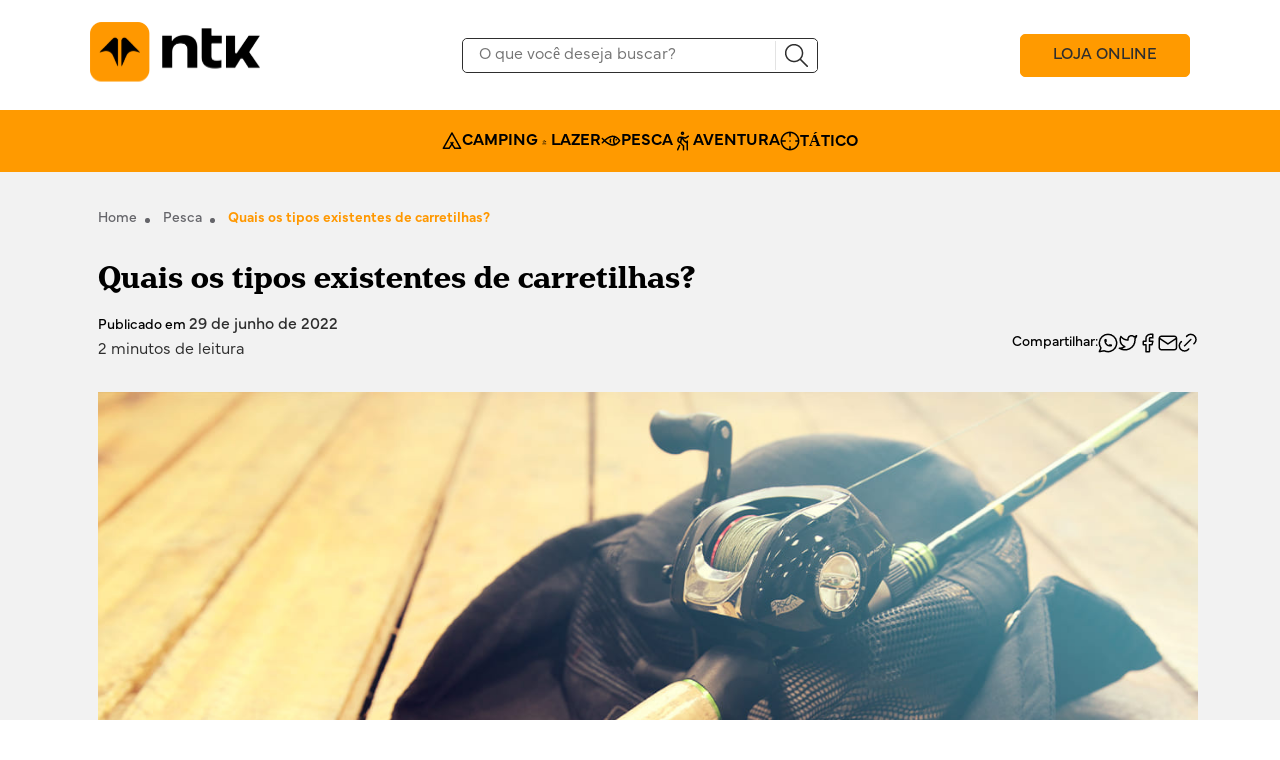

--- FILE ---
content_type: text/html; charset=UTF-8
request_url: https://blog.nautikalazer.com.br/quais-os-tipos-existentes-de-carretilhas/
body_size: 13593
content:
<!DOCTYPE html>
<html lang="pt-br">

<head>
    <meta charset="utf-8">
    <meta http-equiv="X-UA-Compatible" content="IE=edge">
    <meta name="viewport" content="width=device-width, initial-scale=1">
    <link rel="shortcut icon" href="https://blog.nautikalazer.com.br/wp-content/themes/blog_nautika/assets/images/favicon.ico">

    <title>Quais os tipos existentes de carretilhas? &#8226; Blog da Nautika Lazer</title>

    <meta name="Googlebot" content="index" />

    <link rel="stylesheet" href="https://cdn.jsdelivr.net/npm/bootstrap@5.3.0-alpha3/dist/css/bootstrap.min.css" />
    <meta name='robots' content='index, follow, max-image-preview:large, max-snippet:-1, max-video-preview:-1' />

	<!-- This site is optimized with the Yoast SEO plugin v26.7 - https://yoast.com/wordpress/plugins/seo/ -->
	<link rel="canonical" href="https://blog.nautikalazer.com.br/quais-os-tipos-existentes-de-carretilhas/" />
	<meta property="og:locale" content="pt_BR" />
	<meta property="og:type" content="article" />
	<meta property="og:title" content="Quais os tipos existentes de carretilhas? &#8226; Blog da Nautika Lazer" />
	<meta property="og:description" content="2 minutosA carretilha, em princípio, foi criada para a pesca de arremesso. Todo o seu projeto foi concebido para que o pescador possa passar o dia fazendo arremessos das iscas artificiais ou naturais. É comum em um dia de pesca com iscas artificiais, se chegar a fazer 500 arremessos. Então o equipamento tem que ser [&hellip;]" />
	<meta property="og:url" content="https://blog.nautikalazer.com.br/quais-os-tipos-existentes-de-carretilhas/" />
	<meta property="og:site_name" content="Blog da Nautika Lazer" />
	<meta property="article:publisher" content="https://www.facebook.com/nautikalazer/" />
	<meta property="article:published_time" content="2022-06-29T16:41:43+00:00" />
	<meta property="article:modified_time" content="2022-06-29T16:50:09+00:00" />
	<meta property="og:image" content="https://blog.nautikalazer.com.br/wp-content/uploads/2022/06/Quais-os-tipos-de-carretilhas-existentes.jpg" />
	<meta property="og:image:width" content="1280" />
	<meta property="og:image:height" content="720" />
	<meta property="og:image:type" content="image/jpeg" />
	<meta name="author" content="Blog Nautika Lazer" />
	<meta name="twitter:card" content="summary_large_image" />
	<meta name="twitter:label1" content="Escrito por" />
	<meta name="twitter:data1" content="Blog Nautika Lazer" />
	<meta name="twitter:label2" content="Est. tempo de leitura" />
	<meta name="twitter:data2" content="2 minutos" />
	<script type="application/ld+json" class="yoast-schema-graph">{"@context":"https://schema.org","@graph":[{"@type":"Article","@id":"https://blog.nautikalazer.com.br/quais-os-tipos-existentes-de-carretilhas/#article","isPartOf":{"@id":"https://blog.nautikalazer.com.br/quais-os-tipos-existentes-de-carretilhas/"},"author":{"name":"Blog Nautika Lazer","@id":"https://blog.nautikalazer.com.br/#/schema/person/9455f4aae098c0501d57afe5b413b1a2"},"headline":"Quais os tipos existentes de carretilhas?","datePublished":"2022-06-29T16:41:43+00:00","dateModified":"2022-06-29T16:50:09+00:00","mainEntityOfPage":{"@id":"https://blog.nautikalazer.com.br/quais-os-tipos-existentes-de-carretilhas/"},"wordCount":455,"commentCount":0,"publisher":{"@id":"https://blog.nautikalazer.com.br/#organization"},"image":{"@id":"https://blog.nautikalazer.com.br/quais-os-tipos-existentes-de-carretilhas/#primaryimage"},"thumbnailUrl":"https://blog.nautikalazer.com.br/wp-content/uploads/2022/06/Quais-os-tipos-de-carretilhas-existentes.jpg","keywords":["carretilha","conjunto de pesca","equipamento de pesca","linha de pesca","pesca leve","pesca média","pesca pesada","pesca ultra pesada","tipos de carretilha"],"articleSection":["Pesca"],"inLanguage":"pt-BR","potentialAction":[{"@type":"CommentAction","name":"Comment","target":["https://blog.nautikalazer.com.br/quais-os-tipos-existentes-de-carretilhas/#respond"]}]},{"@type":"WebPage","@id":"https://blog.nautikalazer.com.br/quais-os-tipos-existentes-de-carretilhas/","url":"https://blog.nautikalazer.com.br/quais-os-tipos-existentes-de-carretilhas/","name":"Quais os tipos existentes de carretilhas? &#8226; Blog da Nautika Lazer","isPartOf":{"@id":"https://blog.nautikalazer.com.br/#website"},"primaryImageOfPage":{"@id":"https://blog.nautikalazer.com.br/quais-os-tipos-existentes-de-carretilhas/#primaryimage"},"image":{"@id":"https://blog.nautikalazer.com.br/quais-os-tipos-existentes-de-carretilhas/#primaryimage"},"thumbnailUrl":"https://blog.nautikalazer.com.br/wp-content/uploads/2022/06/Quais-os-tipos-de-carretilhas-existentes.jpg","datePublished":"2022-06-29T16:41:43+00:00","dateModified":"2022-06-29T16:50:09+00:00","breadcrumb":{"@id":"https://blog.nautikalazer.com.br/quais-os-tipos-existentes-de-carretilhas/#breadcrumb"},"inLanguage":"pt-BR","potentialAction":[{"@type":"ReadAction","target":["https://blog.nautikalazer.com.br/quais-os-tipos-existentes-de-carretilhas/"]}]},{"@type":"ImageObject","inLanguage":"pt-BR","@id":"https://blog.nautikalazer.com.br/quais-os-tipos-existentes-de-carretilhas/#primaryimage","url":"https://blog.nautikalazer.com.br/wp-content/uploads/2022/06/Quais-os-tipos-de-carretilhas-existentes.jpg","contentUrl":"https://blog.nautikalazer.com.br/wp-content/uploads/2022/06/Quais-os-tipos-de-carretilhas-existentes.jpg","width":1280,"height":720},{"@type":"BreadcrumbList","@id":"https://blog.nautikalazer.com.br/quais-os-tipos-existentes-de-carretilhas/#breadcrumb","itemListElement":[{"@type":"ListItem","position":1,"name":"Início","item":"https://blog.nautikalazer.com.br/"},{"@type":"ListItem","position":2,"name":"Quais os tipos existentes de carretilhas?"}]},{"@type":"WebSite","@id":"https://blog.nautikalazer.com.br/#website","url":"https://blog.nautikalazer.com.br/","name":"Blog da Nautika Lazer","description":"Camping, outdoor, pesca e linha tática","publisher":{"@id":"https://blog.nautikalazer.com.br/#organization"},"potentialAction":[{"@type":"SearchAction","target":{"@type":"EntryPoint","urlTemplate":"https://blog.nautikalazer.com.br/?s={search_term_string}"},"query-input":{"@type":"PropertyValueSpecification","valueRequired":true,"valueName":"search_term_string"}}],"inLanguage":"pt-BR"},{"@type":"Organization","@id":"https://blog.nautikalazer.com.br/#organization","name":"Nautika Lazer","url":"https://blog.nautikalazer.com.br/","logo":{"@type":"ImageObject","inLanguage":"pt-BR","@id":"https://blog.nautikalazer.com.br/#/schema/logo/image/","url":"https://blog.nautikalazer.com.br/wp-content/uploads/2023/11/favicon.webp","contentUrl":"https://blog.nautikalazer.com.br/wp-content/uploads/2023/11/favicon.webp","width":200,"height":200,"caption":"Nautika Lazer"},"image":{"@id":"https://blog.nautikalazer.com.br/#/schema/logo/image/"},"sameAs":["https://www.facebook.com/nautikalazer/","https://www.instagram.com/nautikalazer/","https://www.youtube.com/user/NautikaLazer"]},{"@type":"Person","@id":"https://blog.nautikalazer.com.br/#/schema/person/9455f4aae098c0501d57afe5b413b1a2","name":"Blog Nautika Lazer","url":"https://blog.nautikalazer.com.br/author/blogntklazer/"}]}</script>
	<!-- / Yoast SEO plugin. -->


<link rel="alternate" type="application/rss+xml" title="Feed de comentários para Blog da Nautika Lazer &raquo; Quais os tipos existentes de carretilhas?" href="https://blog.nautikalazer.com.br/quais-os-tipos-existentes-de-carretilhas/feed/" />
<link rel="alternate" title="oEmbed (JSON)" type="application/json+oembed" href="https://blog.nautikalazer.com.br/wp-json/oembed/1.0/embed?url=https%3A%2F%2Fblog.nautikalazer.com.br%2Fquais-os-tipos-existentes-de-carretilhas%2F" />
<link rel="alternate" title="oEmbed (XML)" type="text/xml+oembed" href="https://blog.nautikalazer.com.br/wp-json/oembed/1.0/embed?url=https%3A%2F%2Fblog.nautikalazer.com.br%2Fquais-os-tipos-existentes-de-carretilhas%2F&#038;format=xml" />
<style id='wp-img-auto-sizes-contain-inline-css' type='text/css'>
img:is([sizes=auto i],[sizes^="auto," i]){contain-intrinsic-size:3000px 1500px}
/*# sourceURL=wp-img-auto-sizes-contain-inline-css */
</style>
<style id='wp-emoji-styles-inline-css' type='text/css'>

	img.wp-smiley, img.emoji {
		display: inline !important;
		border: none !important;
		box-shadow: none !important;
		height: 1em !important;
		width: 1em !important;
		margin: 0 0.07em !important;
		vertical-align: -0.1em !important;
		background: none !important;
		padding: 0 !important;
	}
/*# sourceURL=wp-emoji-styles-inline-css */
</style>
<style id='wp-block-library-inline-css' type='text/css'>
:root{--wp-block-synced-color:#7a00df;--wp-block-synced-color--rgb:122,0,223;--wp-bound-block-color:var(--wp-block-synced-color);--wp-editor-canvas-background:#ddd;--wp-admin-theme-color:#007cba;--wp-admin-theme-color--rgb:0,124,186;--wp-admin-theme-color-darker-10:#006ba1;--wp-admin-theme-color-darker-10--rgb:0,107,160.5;--wp-admin-theme-color-darker-20:#005a87;--wp-admin-theme-color-darker-20--rgb:0,90,135;--wp-admin-border-width-focus:2px}@media (min-resolution:192dpi){:root{--wp-admin-border-width-focus:1.5px}}.wp-element-button{cursor:pointer}:root .has-very-light-gray-background-color{background-color:#eee}:root .has-very-dark-gray-background-color{background-color:#313131}:root .has-very-light-gray-color{color:#eee}:root .has-very-dark-gray-color{color:#313131}:root .has-vivid-green-cyan-to-vivid-cyan-blue-gradient-background{background:linear-gradient(135deg,#00d084,#0693e3)}:root .has-purple-crush-gradient-background{background:linear-gradient(135deg,#34e2e4,#4721fb 50%,#ab1dfe)}:root .has-hazy-dawn-gradient-background{background:linear-gradient(135deg,#faaca8,#dad0ec)}:root .has-subdued-olive-gradient-background{background:linear-gradient(135deg,#fafae1,#67a671)}:root .has-atomic-cream-gradient-background{background:linear-gradient(135deg,#fdd79a,#004a59)}:root .has-nightshade-gradient-background{background:linear-gradient(135deg,#330968,#31cdcf)}:root .has-midnight-gradient-background{background:linear-gradient(135deg,#020381,#2874fc)}:root{--wp--preset--font-size--normal:16px;--wp--preset--font-size--huge:42px}.has-regular-font-size{font-size:1em}.has-larger-font-size{font-size:2.625em}.has-normal-font-size{font-size:var(--wp--preset--font-size--normal)}.has-huge-font-size{font-size:var(--wp--preset--font-size--huge)}.has-text-align-center{text-align:center}.has-text-align-left{text-align:left}.has-text-align-right{text-align:right}.has-fit-text{white-space:nowrap!important}#end-resizable-editor-section{display:none}.aligncenter{clear:both}.items-justified-left{justify-content:flex-start}.items-justified-center{justify-content:center}.items-justified-right{justify-content:flex-end}.items-justified-space-between{justify-content:space-between}.screen-reader-text{border:0;clip-path:inset(50%);height:1px;margin:-1px;overflow:hidden;padding:0;position:absolute;width:1px;word-wrap:normal!important}.screen-reader-text:focus{background-color:#ddd;clip-path:none;color:#444;display:block;font-size:1em;height:auto;left:5px;line-height:normal;padding:15px 23px 14px;text-decoration:none;top:5px;width:auto;z-index:100000}html :where(.has-border-color){border-style:solid}html :where([style*=border-top-color]){border-top-style:solid}html :where([style*=border-right-color]){border-right-style:solid}html :where([style*=border-bottom-color]){border-bottom-style:solid}html :where([style*=border-left-color]){border-left-style:solid}html :where([style*=border-width]){border-style:solid}html :where([style*=border-top-width]){border-top-style:solid}html :where([style*=border-right-width]){border-right-style:solid}html :where([style*=border-bottom-width]){border-bottom-style:solid}html :where([style*=border-left-width]){border-left-style:solid}html :where(img[class*=wp-image-]){height:auto;max-width:100%}:where(figure){margin:0 0 1em}html :where(.is-position-sticky){--wp-admin--admin-bar--position-offset:var(--wp-admin--admin-bar--height,0px)}@media screen and (max-width:600px){html :where(.is-position-sticky){--wp-admin--admin-bar--position-offset:0px}}

/*# sourceURL=wp-block-library-inline-css */
</style><style id='global-styles-inline-css' type='text/css'>
:root{--wp--preset--aspect-ratio--square: 1;--wp--preset--aspect-ratio--4-3: 4/3;--wp--preset--aspect-ratio--3-4: 3/4;--wp--preset--aspect-ratio--3-2: 3/2;--wp--preset--aspect-ratio--2-3: 2/3;--wp--preset--aspect-ratio--16-9: 16/9;--wp--preset--aspect-ratio--9-16: 9/16;--wp--preset--color--black: #000000;--wp--preset--color--cyan-bluish-gray: #abb8c3;--wp--preset--color--white: #ffffff;--wp--preset--color--pale-pink: #f78da7;--wp--preset--color--vivid-red: #cf2e2e;--wp--preset--color--luminous-vivid-orange: #ff6900;--wp--preset--color--luminous-vivid-amber: #fcb900;--wp--preset--color--light-green-cyan: #7bdcb5;--wp--preset--color--vivid-green-cyan: #00d084;--wp--preset--color--pale-cyan-blue: #8ed1fc;--wp--preset--color--vivid-cyan-blue: #0693e3;--wp--preset--color--vivid-purple: #9b51e0;--wp--preset--gradient--vivid-cyan-blue-to-vivid-purple: linear-gradient(135deg,rgb(6,147,227) 0%,rgb(155,81,224) 100%);--wp--preset--gradient--light-green-cyan-to-vivid-green-cyan: linear-gradient(135deg,rgb(122,220,180) 0%,rgb(0,208,130) 100%);--wp--preset--gradient--luminous-vivid-amber-to-luminous-vivid-orange: linear-gradient(135deg,rgb(252,185,0) 0%,rgb(255,105,0) 100%);--wp--preset--gradient--luminous-vivid-orange-to-vivid-red: linear-gradient(135deg,rgb(255,105,0) 0%,rgb(207,46,46) 100%);--wp--preset--gradient--very-light-gray-to-cyan-bluish-gray: linear-gradient(135deg,rgb(238,238,238) 0%,rgb(169,184,195) 100%);--wp--preset--gradient--cool-to-warm-spectrum: linear-gradient(135deg,rgb(74,234,220) 0%,rgb(151,120,209) 20%,rgb(207,42,186) 40%,rgb(238,44,130) 60%,rgb(251,105,98) 80%,rgb(254,248,76) 100%);--wp--preset--gradient--blush-light-purple: linear-gradient(135deg,rgb(255,206,236) 0%,rgb(152,150,240) 100%);--wp--preset--gradient--blush-bordeaux: linear-gradient(135deg,rgb(254,205,165) 0%,rgb(254,45,45) 50%,rgb(107,0,62) 100%);--wp--preset--gradient--luminous-dusk: linear-gradient(135deg,rgb(255,203,112) 0%,rgb(199,81,192) 50%,rgb(65,88,208) 100%);--wp--preset--gradient--pale-ocean: linear-gradient(135deg,rgb(255,245,203) 0%,rgb(182,227,212) 50%,rgb(51,167,181) 100%);--wp--preset--gradient--electric-grass: linear-gradient(135deg,rgb(202,248,128) 0%,rgb(113,206,126) 100%);--wp--preset--gradient--midnight: linear-gradient(135deg,rgb(2,3,129) 0%,rgb(40,116,252) 100%);--wp--preset--font-size--small: 13px;--wp--preset--font-size--medium: 20px;--wp--preset--font-size--large: 36px;--wp--preset--font-size--x-large: 42px;--wp--preset--spacing--20: 0.44rem;--wp--preset--spacing--30: 0.67rem;--wp--preset--spacing--40: 1rem;--wp--preset--spacing--50: 1.5rem;--wp--preset--spacing--60: 2.25rem;--wp--preset--spacing--70: 3.38rem;--wp--preset--spacing--80: 5.06rem;--wp--preset--shadow--natural: 6px 6px 9px rgba(0, 0, 0, 0.2);--wp--preset--shadow--deep: 12px 12px 50px rgba(0, 0, 0, 0.4);--wp--preset--shadow--sharp: 6px 6px 0px rgba(0, 0, 0, 0.2);--wp--preset--shadow--outlined: 6px 6px 0px -3px rgb(255, 255, 255), 6px 6px rgb(0, 0, 0);--wp--preset--shadow--crisp: 6px 6px 0px rgb(0, 0, 0);}:where(.is-layout-flex){gap: 0.5em;}:where(.is-layout-grid){gap: 0.5em;}body .is-layout-flex{display: flex;}.is-layout-flex{flex-wrap: wrap;align-items: center;}.is-layout-flex > :is(*, div){margin: 0;}body .is-layout-grid{display: grid;}.is-layout-grid > :is(*, div){margin: 0;}:where(.wp-block-columns.is-layout-flex){gap: 2em;}:where(.wp-block-columns.is-layout-grid){gap: 2em;}:where(.wp-block-post-template.is-layout-flex){gap: 1.25em;}:where(.wp-block-post-template.is-layout-grid){gap: 1.25em;}.has-black-color{color: var(--wp--preset--color--black) !important;}.has-cyan-bluish-gray-color{color: var(--wp--preset--color--cyan-bluish-gray) !important;}.has-white-color{color: var(--wp--preset--color--white) !important;}.has-pale-pink-color{color: var(--wp--preset--color--pale-pink) !important;}.has-vivid-red-color{color: var(--wp--preset--color--vivid-red) !important;}.has-luminous-vivid-orange-color{color: var(--wp--preset--color--luminous-vivid-orange) !important;}.has-luminous-vivid-amber-color{color: var(--wp--preset--color--luminous-vivid-amber) !important;}.has-light-green-cyan-color{color: var(--wp--preset--color--light-green-cyan) !important;}.has-vivid-green-cyan-color{color: var(--wp--preset--color--vivid-green-cyan) !important;}.has-pale-cyan-blue-color{color: var(--wp--preset--color--pale-cyan-blue) !important;}.has-vivid-cyan-blue-color{color: var(--wp--preset--color--vivid-cyan-blue) !important;}.has-vivid-purple-color{color: var(--wp--preset--color--vivid-purple) !important;}.has-black-background-color{background-color: var(--wp--preset--color--black) !important;}.has-cyan-bluish-gray-background-color{background-color: var(--wp--preset--color--cyan-bluish-gray) !important;}.has-white-background-color{background-color: var(--wp--preset--color--white) !important;}.has-pale-pink-background-color{background-color: var(--wp--preset--color--pale-pink) !important;}.has-vivid-red-background-color{background-color: var(--wp--preset--color--vivid-red) !important;}.has-luminous-vivid-orange-background-color{background-color: var(--wp--preset--color--luminous-vivid-orange) !important;}.has-luminous-vivid-amber-background-color{background-color: var(--wp--preset--color--luminous-vivid-amber) !important;}.has-light-green-cyan-background-color{background-color: var(--wp--preset--color--light-green-cyan) !important;}.has-vivid-green-cyan-background-color{background-color: var(--wp--preset--color--vivid-green-cyan) !important;}.has-pale-cyan-blue-background-color{background-color: var(--wp--preset--color--pale-cyan-blue) !important;}.has-vivid-cyan-blue-background-color{background-color: var(--wp--preset--color--vivid-cyan-blue) !important;}.has-vivid-purple-background-color{background-color: var(--wp--preset--color--vivid-purple) !important;}.has-black-border-color{border-color: var(--wp--preset--color--black) !important;}.has-cyan-bluish-gray-border-color{border-color: var(--wp--preset--color--cyan-bluish-gray) !important;}.has-white-border-color{border-color: var(--wp--preset--color--white) !important;}.has-pale-pink-border-color{border-color: var(--wp--preset--color--pale-pink) !important;}.has-vivid-red-border-color{border-color: var(--wp--preset--color--vivid-red) !important;}.has-luminous-vivid-orange-border-color{border-color: var(--wp--preset--color--luminous-vivid-orange) !important;}.has-luminous-vivid-amber-border-color{border-color: var(--wp--preset--color--luminous-vivid-amber) !important;}.has-light-green-cyan-border-color{border-color: var(--wp--preset--color--light-green-cyan) !important;}.has-vivid-green-cyan-border-color{border-color: var(--wp--preset--color--vivid-green-cyan) !important;}.has-pale-cyan-blue-border-color{border-color: var(--wp--preset--color--pale-cyan-blue) !important;}.has-vivid-cyan-blue-border-color{border-color: var(--wp--preset--color--vivid-cyan-blue) !important;}.has-vivid-purple-border-color{border-color: var(--wp--preset--color--vivid-purple) !important;}.has-vivid-cyan-blue-to-vivid-purple-gradient-background{background: var(--wp--preset--gradient--vivid-cyan-blue-to-vivid-purple) !important;}.has-light-green-cyan-to-vivid-green-cyan-gradient-background{background: var(--wp--preset--gradient--light-green-cyan-to-vivid-green-cyan) !important;}.has-luminous-vivid-amber-to-luminous-vivid-orange-gradient-background{background: var(--wp--preset--gradient--luminous-vivid-amber-to-luminous-vivid-orange) !important;}.has-luminous-vivid-orange-to-vivid-red-gradient-background{background: var(--wp--preset--gradient--luminous-vivid-orange-to-vivid-red) !important;}.has-very-light-gray-to-cyan-bluish-gray-gradient-background{background: var(--wp--preset--gradient--very-light-gray-to-cyan-bluish-gray) !important;}.has-cool-to-warm-spectrum-gradient-background{background: var(--wp--preset--gradient--cool-to-warm-spectrum) !important;}.has-blush-light-purple-gradient-background{background: var(--wp--preset--gradient--blush-light-purple) !important;}.has-blush-bordeaux-gradient-background{background: var(--wp--preset--gradient--blush-bordeaux) !important;}.has-luminous-dusk-gradient-background{background: var(--wp--preset--gradient--luminous-dusk) !important;}.has-pale-ocean-gradient-background{background: var(--wp--preset--gradient--pale-ocean) !important;}.has-electric-grass-gradient-background{background: var(--wp--preset--gradient--electric-grass) !important;}.has-midnight-gradient-background{background: var(--wp--preset--gradient--midnight) !important;}.has-small-font-size{font-size: var(--wp--preset--font-size--small) !important;}.has-medium-font-size{font-size: var(--wp--preset--font-size--medium) !important;}.has-large-font-size{font-size: var(--wp--preset--font-size--large) !important;}.has-x-large-font-size{font-size: var(--wp--preset--font-size--x-large) !important;}
/*# sourceURL=global-styles-inline-css */
</style>

<style id='classic-theme-styles-inline-css' type='text/css'>
/*! This file is auto-generated */
.wp-block-button__link{color:#fff;background-color:#32373c;border-radius:9999px;box-shadow:none;text-decoration:none;padding:calc(.667em + 2px) calc(1.333em + 2px);font-size:1.125em}.wp-block-file__button{background:#32373c;color:#fff;text-decoration:none}
/*# sourceURL=/wp-includes/css/classic-themes.min.css */
</style>
<link rel='stylesheet' id='slick-css' href='https://blog.nautikalazer.com.br/wp-content/themes/blog_nautika/assets/slick/slick.css?ver=1.0' type='text/css' media='' />
<link rel='stylesheet' id='slick_theme-css' href='https://blog.nautikalazer.com.br/wp-content/themes/blog_nautika/assets/slick/slick-theme.css?ver=1.0' type='text/css' media='' />
<link rel='stylesheet' id='main_css-css' href='https://blog.nautikalazer.com.br/wp-content/themes/blog_nautika/assets/css/main.css?ver=2.64' type='text/css' media='' />
<link rel="https://api.w.org/" href="https://blog.nautikalazer.com.br/wp-json/" /><link rel="alternate" title="JSON" type="application/json" href="https://blog.nautikalazer.com.br/wp-json/wp/v2/posts/1013" /><link rel="EditURI" type="application/rsd+xml" title="RSD" href="https://blog.nautikalazer.com.br/xmlrpc.php?rsd" />
<meta name="generator" content="WordPress 6.9" />
<link rel='shortlink' href='https://blog.nautikalazer.com.br/?p=1013' />
<link rel="icon" href="https://blog.nautikalazer.com.br/wp-content/uploads/2019/06/cropped-favicon-ntk-32x32.png" sizes="32x32" />
<link rel="icon" href="https://blog.nautikalazer.com.br/wp-content/uploads/2019/06/cropped-favicon-ntk-192x192.png" sizes="192x192" />
<link rel="apple-touch-icon" href="https://blog.nautikalazer.com.br/wp-content/uploads/2019/06/cropped-favicon-ntk-180x180.png" />
<meta name="msapplication-TileImage" content="https://blog.nautikalazer.com.br/wp-content/uploads/2019/06/cropped-favicon-ntk-270x270.png" />
<link rel='stylesheet' id='wpforms-modern-full-css' href='https://blog.nautikalazer.com.br/wp-content/plugins/wpforms-lite/assets/css/frontend/modern/wpforms-full.min.css?ver=1.9.8.7' type='text/css' media='all' />
<style id='wpforms-modern-full-inline-css' type='text/css'>
:root {
				--wpforms-field-border-radius: 3px;
--wpforms-field-border-style: solid;
--wpforms-field-border-size: 1px;
--wpforms-field-background-color: #ffffff;
--wpforms-field-border-color: rgba( 0, 0, 0, 0.25 );
--wpforms-field-border-color-spare: rgba( 0, 0, 0, 0.25 );
--wpforms-field-text-color: rgba( 0, 0, 0, 0.7 );
--wpforms-field-menu-color: #ffffff;
--wpforms-label-color: rgba( 0, 0, 0, 0.85 );
--wpforms-label-sublabel-color: rgba( 0, 0, 0, 0.55 );
--wpforms-label-error-color: #d63637;
--wpforms-button-border-radius: 3px;
--wpforms-button-border-style: none;
--wpforms-button-border-size: 1px;
--wpforms-button-background-color: #066aab;
--wpforms-button-border-color: #066aab;
--wpforms-button-text-color: #ffffff;
--wpforms-page-break-color: #066aab;
--wpforms-background-image: none;
--wpforms-background-position: center center;
--wpforms-background-repeat: no-repeat;
--wpforms-background-size: cover;
--wpforms-background-width: 100px;
--wpforms-background-height: 100px;
--wpforms-background-color: rgba( 0, 0, 0, 0 );
--wpforms-background-url: none;
--wpforms-container-padding: 0px;
--wpforms-container-border-style: none;
--wpforms-container-border-width: 1px;
--wpforms-container-border-color: #000000;
--wpforms-container-border-radius: 3px;
--wpforms-field-size-input-height: 43px;
--wpforms-field-size-input-spacing: 15px;
--wpforms-field-size-font-size: 16px;
--wpforms-field-size-line-height: 19px;
--wpforms-field-size-padding-h: 14px;
--wpforms-field-size-checkbox-size: 16px;
--wpforms-field-size-sublabel-spacing: 5px;
--wpforms-field-size-icon-size: 1;
--wpforms-label-size-font-size: 16px;
--wpforms-label-size-line-height: 19px;
--wpforms-label-size-sublabel-font-size: 14px;
--wpforms-label-size-sublabel-line-height: 17px;
--wpforms-button-size-font-size: 17px;
--wpforms-button-size-height: 41px;
--wpforms-button-size-padding-h: 15px;
--wpforms-button-size-margin-top: 10px;
--wpforms-container-shadow-size-box-shadow: none;
			}
/*# sourceURL=wpforms-modern-full-inline-css */
</style>
</head>

<body data-rsssl=1 class="home article">
    
<header class="header">
    <div class="header-top">
        <div class="container_menu">
            <button class="menu-hamburger">
                <img src="https://blog.nautikalazer.com.br/wp-content/themes/blog_nautika/assets/images/hambuguer-menu.svg" alt="menu">
            </button>

            <a href="https://blog.nautikalazer.com.br" class="logo-link">
                <img src="https://blog.nautikalazer.com.br/wp-content/themes/blog_nautika/assets/images/logo_nautika.svg" alt="logo" class="logo-img">
            </a>
        </div>

        <form role="search" method="get" action="https://blog.nautikalazer.com.br/" class="form_container">
            <input type="search" id="search-form" placeholder="O que você deseja buscar?" value="" name="s" title="Procurar por:" />
            <button type="submit" value="Pesquisar…" title="Pesquisar no site" class="search-button">
                <img src="https://blog.nautikalazer.com.br/wp-content/themes/blog_nautika/assets/images/logo_lupa.svg" alt="search" class="search-img">
            </button>
        </form>
        <a href="https://www.nautikalazer.com.br/" target="_blank" class="btn-link">LOJA ONLINE</a>
    </div>

    <nav class="menu-desk">
        <ul class="itens">
            <li class="item">
                <a href="https://blog.nautikalazer.com.br/categorias/camping/" class="item-link">
                    <img src="https://blog.nautikalazer.com.br/wp-content/themes/blog_nautika/assets/images/logo_camping.svg" alt="logo" class="logo-img">
                    CAMPING & LAZER
                </a>
            </li>
            <li class="item">
                <a href="https://blog.nautikalazer.com.br/categorias/pesca/" class="item-link">
                    <img src="https://blog.nautikalazer.com.br/wp-content/themes/blog_nautika/assets/images/logo_pesca.svg" alt="logo" class="logo-img">
                    PESCA
                </a>
            </li>
            <li class="item">
                <a href="https://blog.nautikalazer.com.br/categorias/aventura/" class="item-link">
                    <img src="https://blog.nautikalazer.com.br/wp-content/themes/blog_nautika/assets/images/logo_aventura.svg" alt="logo" class="logo-img">
                    AVENTURA
                </a>
            </li>
            <li class="item">
                <a href="https://blog.nautikalazer.com.br/categorias/tatico/" class="item-link">
                    <img src="https://blog.nautikalazer.com.br/wp-content/themes/blog_nautika/assets/images/logo_tatica.svg" alt="logo" class="logo-img">
                    TÁTICO</a>
            </li>
        </ul>
    </nav>

    <div class="menu-mobile ">
        <div class="header-menu__mobile">
            <a href="https://blog.nautikalazer.com.br">
                <img src="https://blog.nautikalazer.com.br/wp-content/themes/blog_nautika/assets/images/logo-menu_mobile.svg" alt="logo menu mobile">
            </a>
            
            <a href="https://www.nautikalazer.com.br" target="_blank" class="btn-link">LOJA ONLINE</a>

            <button class="close-menu">
                <img src="https://blog.nautikalazer.com.br/wp-content/themes/blog_nautika/assets/images/close-menu.svg" alt="close menu">
            </button>
        </div>

        <div class="items-menu">
            <a href="https://blog.nautikalazer.com.br/categorias/camping/" class="item-menu_link">
                <img src="https://blog.nautikalazer.com.br/wp-content/themes/blog_nautika/assets/images/logo_camping.svg" alt="logo" class="logo-img">
                CAMPING & LAZER
            </a>

            <a href="https://blog.nautikalazer.com.br/categorias/pesca/" class="item-menu_link">
                <img src="https://blog.nautikalazer.com.br/wp-content/themes/blog_nautika/assets/images/logo_pesca.svg" alt="logo" class="logo-img">
                PESCA
            </a>

            <a href="https://blog.nautikalazer.com.br/categorias/aventura/" class="item-menu_link">
                <img src="https://blog.nautikalazer.com.br/wp-content/themes/blog_nautika/assets/images/logo_aventura.svg" alt="logo" class="logo-img">
                AVENTURA
            </a>

            <a href="https://blog.nautikalazer.com.br/categorias/tatico/" class="item-menu_link">
                <img src="https://blog.nautikalazer.com.br/wp-content/themes/blog_nautika/assets/images/logo_tatica.svg" alt="logo" class="logo-img">
                TÁTICO
            </a>
        </div>

        <div class="menu-footer_social">
            <p class="menu-mobile_text">Acompanhe nossas redes sociais</p>

            <div class="link-menu_social">

                <a href="https://www.youtube.com/nautikalazer" class="link-social">
                    <img src="https://blog.nautikalazer.com.br/wp-content/themes/blog_nautika/assets/images/logo_youtube-menu.svg" alt="logo" class="logo-img">
                </a>

                <a href="https://www.instagram.com.br/nautikalazer" class="link-social">
                    <img src="https://blog.nautikalazer.com.br/wp-content/themes/blog_nautika/assets/images/logo_instagram-menu.svg" alt="logo" class="logo-img">
                </a>

                <a href="https://pt-br.facebook.com/nautikalazer" class="link-social">
                    <img src="https://blog.nautikalazer.com.br/wp-content/themes/blog_nautika/assets/images/logo_facebook-menu.svg" alt="logo" class="logo-img">
                </a>
            </div>
        </div>
    </div>
</header>    <main class="main">
        
        
        <section class="container breadcrumbs">
            <ul class="breadcrumb">
                <li class="breadcrumb-item">
                    <a href="https://blog.nautikalazer.com.br">
                        Home
                    </a>
                </li>

                <li class="breadcrumb-item">
                    <a href="https://blog.nautikalazer.com.br/categorias/pesca">
                    Pesca                    </a>
                </li>

                <li class="breadcrumb-item">
                    <a href="javascript:void(0)">Quais os tipos existentes de carretilhas?</a>
                </li>
            </ul>
        </section>

        <section class="container post grid-container">
            <div class="header-post">
                <h1 class="title-post">Quais os tipos existentes de carretilhas?</h1>

                <div class="content__signa-share">

                    <div class="content__signature">
                        <p class="content-publication-data__from">Publicado em <small>29 de junho de 2022</small></p>

                        
                        <p class="content-publication-time__read"><small>2  minutos de leitura</small></p>
                    </div>

                    <input type="text" value="Olha que legal, Quais os tipos existentes de carretilhas? https://blog.nautikalazer.com.br/quais-os-tipos-existentes-de-carretilhas/" id="textInput">

                    <div class="content__share">
                        <p class="content-share__text">Compartilhar:</p>
                        <div class="content-share__icons">
                            <a href="https://wa.me/?text=Olha que legal, Quais os tipos existentes de carretilhas?%20https://blog.nautikalazer.com.br/quais-os-tipos-existentes-de-carretilhas/" target="_blank" rel="noopener" aria-label="" class="content-share__icon">
                                <img src="https://blog.nautikalazer.com.br/wp-content/themes/blog_nautika/assets/images/icon_whatsapp.svg" alt="whatsapp" class="content-share__icon-img">
                            </a>
                            
                            <a href="https://twitter.com/intent/tweet?url=https://blog.nautikalazer.com.br/quais-os-tipos-existentes-de-carretilhas/" target="_blank" rel="noopener" aria-label="" class="content-share__icon">
                                <img src="https://blog.nautikalazer.com.br/wp-content/themes/blog_nautika/assets/images/icon_twitter.svg" alt="twitter" class="content-share__icon-img">
                            </a>

                            <a href="https://facebook.com/sharer/sharer.php?u=https://blog.nautikalazer.com.br/quais-os-tipos-existentes-de-carretilhas/" target="_blank" rel="noopener" aria-label="" class="content-share__icon">
                                <img src="https://blog.nautikalazer.com.br/wp-content/themes/blog_nautika/assets/images/icon_facebook.svg" alt="facebook" class="content-share__icon-img">
                            </a>

                            <a href="mailto:?subject=Olha que legal, Quais os tipos existentes de carretilhas?&amp;body=Olha que legal, Quais os tipos existentes de carretilhas?%20https://blog.nautikalazer.com.br/quais-os-tipos-existentes-de-carretilhas/" class="content-share__icon">
                                <img src="https://blog.nautikalazer.com.br/wp-content/themes/blog_nautika/assets/images/icon_email.svg" alt="email" class="content-share__icon-img">
                            </a>

                            <div class="tooltipCopy">
                                <a href="javascript:void(0)" onclick="copyText()" onmouseout="outFunc()" rel="noopener" aria-label="" class="content-share__icon">
                                    <span class="tooltiptext" id="myTooltip">Copiar copiado</span>
                                    <img src="https://blog.nautikalazer.com.br/wp-content/themes/blog_nautika/assets/images/icon_link.svg" alt="link" class="content-share__icon-img">
                                </a>   
                            </div> 
                        </div>
                    </div>
                </div>

                <div class="content__image">
                                        <picture>
                        <source media="(max-width:576px)" srcset="https://blog.nautikalazer.com.br/wp-content/uploads/2022/06/Quais-os-tipos-de-carretilhas-existentes.jpg">
                        <img src="https://blog.nautikalazer.com.br/wp-content/uploads/2022/06/Quais-os-tipos-de-carretilhas-existentes.jpg" alt="banner article" class="content__image-img">
                    </picture>
                </div>


            </div>

            <div class="col-posts grid-main ">
                <article class="articleBody">
                    <div id="tt-temp-estim">2 minutos</div><p>A <a href="https://www.nautikalazer.com.br/carretilha-de-forca-raptor-big-game-ultra-da-pesca-brasil---esquerda-085020/p">carretilha</a>, em princípio, foi criada para a pesca de arremesso. Todo o seu projeto foi concebido para que o pescador possa passar o dia fazendo arremessos das <a href="https://www.nautikalazer.com.br/isca-artificial-zaruto-pesca-brasil-095050/p">iscas artificiais</a> ou naturais. É comum em um dia de pesca com iscas artificiais, se chegar a fazer 500 arremessos.</p>
<p>Então o equipamento tem que ser funcional para essa finalidade. É importante ser leve, permitir precisão de arremesso, prático no manuseio, rápido no recolhimento, bom freio ou fricção e resistente para lutar com o peixe.</p>
<p>Um detalhe importante é que na carretilha a <a href="https://www.nautikalazer.com.br/linha-para-pescar-pesca-brasil-multifilamento-com-9-fios-trancados-extremamente-compacta-e-macia-eclipse-ultra-linha-multi-eclipse---ultra/p">linha</a> é recolhida diretamente no carretel que gira em seu eixo. Isso dificilmente provoca torções na <a href="https://www.nautikalazer.com.br/linha-para-pescar-pesca-brasil-multifilamento-com-5-fios-trancados-super-macia-e-precisa-eclipse-pro-linha-multi-eclipse---pro/p">linha</a>, mas por outro lado, exige do pescador um certo nível de habilidade para não provocar as temíveis cabeleiras ou “backlash”. Mas vencido essa fase é muito prazeroso pescar com a <a href="https://www.nautikalazer.com.br/carretilha-impacto-g2-da-pesca-brasil---direita-093604/p">carretilha</a>.</p>
<p>As <a href="https://www.nautikalazer.com.br/carretilha-direita-raptor-collection-da-pesca-brasil-085010/p">carretilhas</a> também são fabricadas em diversos tamanhos ou seja: as menores para pesca de peixes pequenos, as médias para peixes médios, as grandes para os grandes exemplares e uma classe especial que são as <a href="https://www.nautikalazer.com.br/carretilha-esquerda-raptor-collection-da-pesca-brasil-085012/p">carretilhas</a> marítimas com grande capacidade de <a href="https://www.nautikalazer.com.br/linha-multi-cobra-linha-multi-cobra/p">linha</a>, alto poder de tração com estrutura reforçada.</p>
<p>Podem ser de <strong>perfil baixo</strong> que tem um design que procura moldar na palma da mão do pescador proporcionando leveza, funcionalidade e praticidade. Ou de <strong>perfil alto</strong> onde se procura maior capacidade de <a href="https://www.nautikalazer.com.br/linha-mono-aqualeader-linha-mono-aqualeader/p">linha</a>, robustez e maior poder de tração.</p>
<p>Opcionalmente podem ter a manivela do lado direito ou esquerdo.</p>
<p>Na pesca moderna, os fabricantes cada vez mais procuram evoluir seus produtos, oferecendo modelos direcionados para determinados tipos pesca ou peixes a serem pescados. Por exemplo: Na pesca de peixes de couros em rios, já temos carretilhas leves com grande capacidade de linha e alto poder de freio ou drag. Modelo que também é muito adequado para a pesca de grandes Tambacus, Pincacharas, Piararas em pesqueiros.</p>
<p>Mas, tipificando as carretilhas, temos os modelos para pesca leve, pesca média, pesca pesada e ultra pesada. Todas têm suas características de funcionalidade ou uso.</p>
<p>Por isso, pescadores, é muito importante montar um conjunto equilibrado para o tipo de pesca que vai praticar. Dessa forma se terá o máximo de rendimento do equipamento proporcionando uma pesca produtiva e com muita emoção.</p>
<p>A Pesca Brasil possui diversos modelos de carretilhas para atender as preferências dos pescadores. Os modelos <a href="https://www.nautikalazer.com.br/carretilha-impacto-g2-da-pesca-brasil---direita-093604/p"><strong>Impacto GII</strong></a>, a<a href="https://www.nautikalazer.com.br/carretilha-direita-raptor-collection-da-pesca-brasil-085010/p"> <strong>Raptor</strong></a> que privilegia a leveza e a <a href="https://www.nautikalazer.com.br/carretilha-de-forca-raptor-big-game-ultra-da-pesca-brasil---direita-085018/p"><strong>Raptor BG Ultra</strong> </a>com grande capacidade de linha e alto drag.</p>
<p>Para mais informações, consulte a loja virtual “Nautika Lazer” na seção de pesca.</p>
<p>Um grande abraço e ótimas aventuras!</p>
<p>Texto escrito pelo parceiro Nelson Chiba.</p>
                </article>

                <div class="footer_article">
                    <div class="post-tags">

                        <span>Tags:</span>
                        <div class="tags">
                        <a href="https://blog.nautikalazer.com.br/tag/carretilha/" title="View all posts in carretilha" >carretilha</a><a href="https://blog.nautikalazer.com.br/tag/conjunto-de-pesca/" title="View all posts in conjunto de pesca" >conjunto de pesca</a><a href="https://blog.nautikalazer.com.br/tag/equipamento-de-pesca/" title="View all posts in equipamento de pesca" >equipamento de pesca</a><a href="https://blog.nautikalazer.com.br/tag/linha-de-pesca/" title="View all posts in linha de pesca" >linha de pesca</a><a href="https://blog.nautikalazer.com.br/tag/pesca-leve/" title="View all posts in pesca leve" >pesca leve</a><a href="https://blog.nautikalazer.com.br/tag/pesca-media/" title="View all posts in pesca média" >pesca média</a><a href="https://blog.nautikalazer.com.br/tag/pesca-pesada/" title="View all posts in pesca pesada" >pesca pesada</a><a href="https://blog.nautikalazer.com.br/tag/pesca-ultra-pesada/" title="View all posts in pesca ultra pesada" >pesca ultra pesada</a><a href="https://blog.nautikalazer.com.br/tag/tipos-de-carretilha/" title="View all posts in tipos de carretilha" >tipos de carretilha</a>                        </div>
                    </div>

                    <div class="content__share">
                        <p class="content-share__text">Compartilhar:</p>
                        <div class="content-share__icons">
                            <a href="https://wa.me/?text=Olha que legal, Quais os tipos existentes de carretilhas?%20https://blog.nautikalazer.com.br/quais-os-tipos-existentes-de-carretilhas/" target="_blank" rel="noopener" aria-label="" class="content-share__icon">
                                <img src="https://blog.nautikalazer.com.br/wp-content/themes/blog_nautika/assets/images/icon_whatsapp.svg" alt="whatsapp" class="content-share__icon-img">
                            </a>
                            
                            <a href="https://twitter.com/intent/tweet?url=https://blog.nautikalazer.com.br/quais-os-tipos-existentes-de-carretilhas/" target="_blank" rel="noopener" aria-label="" class="content-share__icon">
                                <img src="https://blog.nautikalazer.com.br/wp-content/themes/blog_nautika/assets/images/icon_twitter.svg" alt="twitter" class="content-share__icon-img">
                            </a>

                            <a href="https://facebook.com/sharer/sharer.php?u=https://blog.nautikalazer.com.br/quais-os-tipos-existentes-de-carretilhas/" target="_blank" rel="noopener" aria-label="" class="content-share__icon">
                                <img src="https://blog.nautikalazer.com.br/wp-content/themes/blog_nautika/assets/images/icon_facebook.svg" alt="facebook" class="content-share__icon-img">
                            </a>

                            <a href="mailto:?subject=Olha que legal, Quais os tipos existentes de carretilhas?&amp;body=Olha que legal, Quais os tipos existentes de carretilhas?%20https://blog.nautikalazer.com.br/quais-os-tipos-existentes-de-carretilhas/" class="content-share__icon">
                                <img src="https://blog.nautikalazer.com.br/wp-content/themes/blog_nautika/assets/images/icon_email.svg" alt="email" class="content-share__icon-img">
                            </a>

                            <div class="tooltipCopy">
                                <a href="javascript:void(0)" onclick="copyTextSub()" onmouseout="outFuncSub()" rel="noopener" aria-label="" class="content-share__icon">
                                    <span class="tooltiptext" id="myTooltipSub">Copiar copiado</span>
                                    <img src="https://blog.nautikalazer.com.br/wp-content/themes/blog_nautika/assets/images/icon_link.svg" alt="link" class="content-share__icon-img">
                                </a>   
                            </div> 
                        </div>
                    </div>
                </div>
            </div>

            
            <aside class="sidebar sidebar__article">
                
                <div class="card__sidebar social">
                    <div class="card__sidebar-header">
                        Acompanhe nossas redes sociais
                    </div>
                    <div class="card__sidebar-body">
                        <div class="card__sidebar-body-content">

                            <div class="card__sidebar-body-content-item">
                                <a href="https://www.youtube.com/nautikalazer"
                                    class="card__sidebar-body-content-item-link">
                                    <img src="https://blog.nautikalazer.com.br/wp-content/themes/blog_nautika/assets/images/logo_youtube.svg" alt="Youtube" />
                                </a>
                            </div>

                            <div class="card__sidebar-body-content-item">
                                <a href="https://www.instagram.com.br/nautikalazer"
                                    class="card__sidebar-body-content-item-link">
                                    <img src="https://blog.nautikalazer.com.br/wp-content/themes/blog_nautika/assets/images/logo_instagram.svg" alt="Instagram" />
                                </a>
                            </div>

                            <div class="card__sidebar-body-content-item">
                                <a href="https://pt-br.facebook.com/nautikalazer"
                                    class="card__sidebar-body-content-item-link">
                                    <img src="https://blog.nautikalazer.com.br/wp-content/themes/blog_nautika/assets/images/logo_facebook.svg" alt="Facebook" />
                                </a>
                            </div>


                        </div>
                    </div>
                </div>

                <div class="card__sidebar most-read">
                    <div class="card__sidebar-header">
                        Mais lidos
                    </div>
                    <div class="card__sidebar-body">
                        <div class="card__sidebar-body-content article__most-read">
                                                        <div class="card__sidebar-body-content-item ">
                                    <a href="https://blog.nautikalazer.com.br/como-entender-as-informacoes-tecnicas-de-uma-vara-de-pesca/" class="card__sidebar-body-content-item-link">
                                        <img src="https://blog.nautikalazer.com.br/wp-content/uploads/2022/03/Como-entender-as-informações-técnicas-de-uma-vara-de-pesca.jpg" alt="Como entender as informações técnicas de uma vara de pesca?" />
                                        <p>Como entender as informações técnicas de uma vara de pesca?</p>
                                    </a>
                                </div>
                                                            <div class="card__sidebar-body-content-item ">
                                    <a href="https://blog.nautikalazer.com.br/qual-a-diferenca-entre-linhas-de-multifilamento-e-monofilamento/" class="card__sidebar-body-content-item-link">
                                        <img src="https://blog.nautikalazer.com.br/wp-content/uploads/2022/03/Qual-a-diferença-entre-linha-de-multifilamentos-e-monofilamentos-25-03-2022.jpg" alt="Qual a diferença entre linhas de multifilamento e monofilamento?" />
                                        <p>Qual a diferença entre linhas de multifilamento e monofilamento?</p>
                                    </a>
                                </div>
                                                            <div class="card__sidebar-body-content-item ">
                                    <a href="https://blog.nautikalazer.com.br/quais-sao-os-principais-peixes-da-regiao-sul-do-brasil/" class="card__sidebar-body-content-item-link">
                                        <img src="https://blog.nautikalazer.com.br/wp-content/uploads/2023/09/Quais-são-os-principais-peixes-da-região-Sul-13-09-2023.png" alt="Quais são os principais peixes da região Sul do Brasil?" />
                                        <p>Quais são os principais peixes da região Sul do Brasil?</p>
                                    </a>
                                </div>
                                                            <div class="card__sidebar-body-content-item ">
                                    <a href="https://blog.nautikalazer.com.br/quais-sao-os-principais-peixes-da-regiao-sudeste-do-brasil/" class="card__sidebar-body-content-item-link">
                                        <img src="https://blog.nautikalazer.com.br/wp-content/uploads/2023/11/Quais-são-os-principais-peixes-da-região-Sudeste-do-Brasil.png" alt="Quais são os principais peixes da região Sudeste do Brasil?" />
                                        <p>Quais são os principais peixes da região Sudeste do Brasil?</p>
                                    </a>
                                </div>
                                                            <div class="card__sidebar-body-content-item ">
                                    <a href="https://blog.nautikalazer.com.br/como-funciona-a-coluna-dagua-em-uma-barraca-de-camping/" class="card__sidebar-body-content-item-link">
                                        <img src="https://blog.nautikalazer.com.br/wp-content/uploads/2020/01/imagem-destaque-barracaecolunadagua.png" alt="Como funciona a coluna d&#8217;água em uma barraca de camping?" />
                                        <p>Como funciona a coluna d&#8217;água em uma barraca de camping?</p>
                                    </a>
                                </div>
                                                    </div>
                    </div>
                </div>

                                <div class="card__sidebar products">
                    <div class="card__sidebar-header">
                        Conheça nossos produtos                    </div>

                    <div class="card__sidebar-body">
                        <div class="card__sidebar-body-content">
                            <a href="https://www.nautikalazer.com.br/" class="card__sidebar-body-content-item-link">
                                <img src="https://blog.nautikalazer.com.br/wp-content/uploads/2023/11/Produtos-Desktop.png" alt="Conheça nossos produtos" />
                            </a>
                        </div>
                    </div>

                    <a href="https://www.nautikalazer.com.br/" class="card__sidebar-btn-link" target="_blank">LOJA ONLINE</a>
                </div>

                <div class="card__sidebar register">
                    <div class="card__siber-img">
                        <img src="https://blog.nautikalazer.com.br/wp-content/uploads/2023/11/venda_cadastro-1.png" alt="Seja um revendedor da Nautika!" />
                    </div>
                    <div class="card__sidebar-body-content_orange">
                        <span class="card__sidebar-text">
                            Seja um revendedor da Nautika!                        </span>

                        <a href="https://www.nautikalazer.com.br/venda-lojista" class="card__sidebar-link-btn-orange">
                            CADASTRAR
                        </a>
                    </div>
                </div>

                <a href="https://www.dropbox.com/s/0aft18j14y3payr/Cat%C3%A1logo%20Nautika%202023%20-%20web.pdf?dl=0" class="card__sidebar-banner banner">
                    <img src="https://blog.nautikalazer.com.br/wp-content/uploads/2023/11/Baixe-nossos-catalogos.png" alt="Baixe nossos catálogos">
                </a>
                <a href="https://www.dropbox.com/s/0aft18j14y3payr/Cat%C3%A1logo%20Nautika%202023%20-%20web.pdf?dl=0" class="card__sidebar-banner banner banner-mobile">
                    <img src="https://blog.nautikalazer.com.br/wp-content/uploads/2023/11/Baixe-nossos-catalogos-1.png" alt="Baixe nossos catálogos">
                </a>
                            </aside>

            <div class="container see-too last-grid">
                <h2 class="title-section">Veja também</h2>

                <div class="col-container">
                                    </div>
            </div>
        </section>
    </main>
<footer class="footer">
        <div class="newsletter">
            <h3 class="h3-newsletter">Eventos e descontos imperdíveis para você</h3>
            <p class="paragraph-newsletter">Assine a newsletter e receba em primeira mão todas as nossas novidades</p>

            <style id="wpforms-css-vars-1561">
				#wpforms-1561 {
				
			}
			</style><div class="wpforms-container wpforms-container-full wpforms-render-modern" id="wpforms-1561"><form id="wpforms-form-1561" class="wpforms-validate wpforms-form wpforms-ajax-form" data-formid="1561" method="post" enctype="multipart/form-data" action="/quais-os-tipos-existentes-de-carretilhas/" data-token="379857abedda8efab321a287b786b781" data-token-time="1768780829"><noscript class="wpforms-error-noscript">Ative o JavaScript no seu navegador para preencher este formulário.</noscript><div id="wpforms-error-noscript" style="display: none;">Ative o JavaScript no seu navegador para preencher este formulário.</div><div class="wpforms-field-container"><div id="wpforms-1561-field_1-container" class="wpforms-field wpforms-field-text wpforms-one-half wpforms-first" data-field-id="1"><label class="wpforms-field-label wpforms-label-hide" for="wpforms-1561-field_1" aria-hidden="false"> Nome <span class="wpforms-required-label" aria-hidden="true">*</span></label><input type="text" id="wpforms-1561-field_1" class="wpforms-field-large wpforms-field-required" name="wpforms[fields][1]" placeholder="Digite seu nome aqui" aria-errormessage="wpforms-1561-field_1-error" aria-describedby="wpforms-1561-field_1-description" required><div id="wpforms-1561-field_1-description" class="wpforms-field-description">Digite seu nome aqui</div></div><div id="wpforms-1561-field_2-container" class="wpforms-field wpforms-field-email wpforms-one-half" data-field-id="2"><label class="wpforms-field-label wpforms-label-hide" for="wpforms-1561-field_2" aria-hidden="false">E-mail <span class="wpforms-required-label" aria-hidden="true">*</span></label><input type="email" id="wpforms-1561-field_2" class="wpforms-field-large wpforms-field-required" name="wpforms[fields][2]" placeholder="Digite seu e-mail aqui" spellcheck="false" aria-errormessage="wpforms-1561-field_2-error" aria-describedby="wpforms-1561-field_2-description" required><div id="wpforms-1561-field_2-description" class="wpforms-field-description">Digite seu e-mail aqui</div></div></div><!-- .wpforms-field-container --><div class="wpforms-submit-container" ><input type="hidden" name="wpforms[id]" value="1561"><input type="hidden" name="page_title" value="Quais os tipos existentes de carretilhas?"><input type="hidden" name="page_url" value="https://blog.nautikalazer.com.br/quais-os-tipos-existentes-de-carretilhas/"><input type="hidden" name="url_referer" value=""><input type="hidden" name="page_id" value="1013"><input type="hidden" name="wpforms[post_id]" value="1013"><button type="submit" name="wpforms[submit]" id="wpforms-submit-1561" class="wpforms-submit" data-alt-text="Enviando…" data-submit-text="Enviar" aria-live="assertive" value="wpforms-submit">Enviar</button><img src="https://blog.nautikalazer.com.br/wp-content/plugins/wpforms-lite/assets/images/submit-spin.svg" class="wpforms-submit-spinner" style="display: none;" width="26" height="26" alt="Carregando"></div></form></div>  <!-- .wpforms-container -->
        </div>

                <div class="footer-container">
            <div class="container">
                <a href="https://blog.nautikalazer.com.br" class="logo-link-footer">
                    <img src="https://blog.nautikalazer.com.br/wp-content/themes/blog_nautika/assets/images/logo_nautika.svg" alt="logo" class="logo-img">
                </a>

                <div class="info-footer">
                    <div class="data-info">
                        <strong class="title-data">Sobre a Nautika Lazer</strong>
                        <p class="paragraph-data">Há mais de 48 anos no mercado de camping e aventura, a NTK é reconhecida pela tradição, qualidade de seus produtos e constante busca pela satisfação de seus clientes.</p>  <p class="paragraph-data">Atualmente, nosso portfólio está dividido em 4 divisões que completam o seu estilo de vida: camping e lazer, pesca, outdoor e linha tática. Totalizando mais de 3500 produtos em 18 marcas!</p>                    </div>

                    <div class="data-info data-info_list">
                        <strong class="title-data">Atendimento</strong>
                        <ul class="list-footer">
                            <li class="paragraph-data">
                                <img src="https://blog.nautikalazer.com.br/wp-content/themes/blog_nautika/assets/images/logo_telefone.svg" alt="logo" class="logo-img">
                                (11) 2085-4622                            </li>
                            <li class="paragraph-data">
                                <img src="https://blog.nautikalazer.com.br/wp-content/themes/blog_nautika/assets/images/logo_email.svg" alt="logo" class="logo-img">
                                ecommerce@nautika.com.br                            </li>
                            <li class="paragraph-data">
                                <img src="https://blog.nautikalazer.com.br/wp-content/themes/blog_nautika/assets/images/logo_relogio.svg" alt="logo" class="logo-img">
                                 De 2ª à 6ª feira, das 08 às 18h                            </li>
                            <li class="paragraph-data">
                                <img src="https://blog.nautikalazer.com.br/wp-content/themes/blog_nautika/assets/images/logo_gps.svg" alt="logo" class="logo-img">
                                 R. Santana de Ipanema, 597 - Cumbica Guarulhos/SP                            </li>
                        </ul>
                    </div>
                </div>
                <p class="sub-footer">
                     © 2023 NAUTIKA COMÉRCIO ELETRÔNICO LTDA. CNPJ 24.047.923/0001-67                </p>
            </div>
        </div>
            </footer>

<script type="speculationrules">
{"prefetch":[{"source":"document","where":{"and":[{"href_matches":"/*"},{"not":{"href_matches":["/wp-*.php","/wp-admin/*","/wp-content/uploads/*","/wp-content/*","/wp-content/plugins/*","/wp-content/themes/blog_nautika/*","/*\\?(.+)"]}},{"not":{"selector_matches":"a[rel~=\"nofollow\"]"}},{"not":{"selector_matches":".no-prefetch, .no-prefetch a"}}]},"eagerness":"conservative"}]}
</script>
<script type="text/javascript" src="https://blog.nautikalazer.com.br/wp-content/themes/blog_nautika/assets/js/jquery-3.6.0.min.js?ver=1.0" id="jquery_js-js"></script>
<script type="text/javascript" src="https://blog.nautikalazer.com.br/wp-content/themes/blog_nautika/assets/js/jquery.mask.min.js?ver=1.0" id="mask_js-js"></script>
<script type="text/javascript" src="https://blog.nautikalazer.com.br/wp-content/themes/blog_nautika/assets/js/main.js?ver=1.1" id="main_js-js"></script>
<script type="text/javascript" src="https://blog.nautikalazer.com.br/wp-content/themes/blog_nautika/assets/slick/slick.js?ver=1.0" id="slick_js-js"></script>
<script type="text/javascript" src="https://blog.nautikalazer.com.br/wp-content/themes/blog_nautika/assets/slick/slick-panda.js?ver=3.61" id="slickpanda_js-js"></script>
<script type="text/javascript" src="https://blog.nautikalazer.com.br/wp-includes/js/jquery/jquery.min.js?ver=3.7.1" id="jquery-core-js"></script>
<script type="text/javascript" src="https://blog.nautikalazer.com.br/wp-includes/js/jquery/jquery-migrate.min.js?ver=3.4.1" id="jquery-migrate-js"></script>
<script type="text/javascript" src="https://blog.nautikalazer.com.br/wp-content/plugins/wpforms-lite/assets/lib/jquery.validate.min.js?ver=1.21.0" id="wpforms-validation-js"></script>
<script type="text/javascript" src="https://blog.nautikalazer.com.br/wp-content/plugins/wpforms-lite/assets/lib/mailcheck.min.js?ver=1.1.2" id="wpforms-mailcheck-js"></script>
<script type="text/javascript" src="https://blog.nautikalazer.com.br/wp-content/plugins/wpforms-lite/assets/lib/punycode.min.js?ver=1.0.0" id="wpforms-punycode-js"></script>
<script type="text/javascript" src="https://blog.nautikalazer.com.br/wp-content/plugins/wpforms-lite/assets/js/share/utils.min.js?ver=1.9.8.7" id="wpforms-generic-utils-js"></script>
<script type="text/javascript" src="https://blog.nautikalazer.com.br/wp-content/plugins/wpforms-lite/assets/js/frontend/wpforms.min.js?ver=1.9.8.7" id="wpforms-js"></script>
<script type="text/javascript" src="https://blog.nautikalazer.com.br/wp-content/plugins/wpforms-lite/assets/js/frontend/wpforms-modern.min.js?ver=1.9.8.7" id="wpforms-modern-js"></script>
<script type="text/javascript" src="https://blog.nautikalazer.com.br/wp-content/plugins/wpforms-lite/assets/js/frontend/fields/address.min.js?ver=1.9.8.7" id="wpforms-address-field-js"></script>
<script id="wp-emoji-settings" type="application/json">
{"baseUrl":"https://s.w.org/images/core/emoji/17.0.2/72x72/","ext":".png","svgUrl":"https://s.w.org/images/core/emoji/17.0.2/svg/","svgExt":".svg","source":{"concatemoji":"https://blog.nautikalazer.com.br/wp-includes/js/wp-emoji-release.min.js?ver=6.9"}}
</script>
<script type="module">
/* <![CDATA[ */
/*! This file is auto-generated */
const a=JSON.parse(document.getElementById("wp-emoji-settings").textContent),o=(window._wpemojiSettings=a,"wpEmojiSettingsSupports"),s=["flag","emoji"];function i(e){try{var t={supportTests:e,timestamp:(new Date).valueOf()};sessionStorage.setItem(o,JSON.stringify(t))}catch(e){}}function c(e,t,n){e.clearRect(0,0,e.canvas.width,e.canvas.height),e.fillText(t,0,0);t=new Uint32Array(e.getImageData(0,0,e.canvas.width,e.canvas.height).data);e.clearRect(0,0,e.canvas.width,e.canvas.height),e.fillText(n,0,0);const a=new Uint32Array(e.getImageData(0,0,e.canvas.width,e.canvas.height).data);return t.every((e,t)=>e===a[t])}function p(e,t){e.clearRect(0,0,e.canvas.width,e.canvas.height),e.fillText(t,0,0);var n=e.getImageData(16,16,1,1);for(let e=0;e<n.data.length;e++)if(0!==n.data[e])return!1;return!0}function u(e,t,n,a){switch(t){case"flag":return n(e,"\ud83c\udff3\ufe0f\u200d\u26a7\ufe0f","\ud83c\udff3\ufe0f\u200b\u26a7\ufe0f")?!1:!n(e,"\ud83c\udde8\ud83c\uddf6","\ud83c\udde8\u200b\ud83c\uddf6")&&!n(e,"\ud83c\udff4\udb40\udc67\udb40\udc62\udb40\udc65\udb40\udc6e\udb40\udc67\udb40\udc7f","\ud83c\udff4\u200b\udb40\udc67\u200b\udb40\udc62\u200b\udb40\udc65\u200b\udb40\udc6e\u200b\udb40\udc67\u200b\udb40\udc7f");case"emoji":return!a(e,"\ud83e\u1fac8")}return!1}function f(e,t,n,a){let r;const o=(r="undefined"!=typeof WorkerGlobalScope&&self instanceof WorkerGlobalScope?new OffscreenCanvas(300,150):document.createElement("canvas")).getContext("2d",{willReadFrequently:!0}),s=(o.textBaseline="top",o.font="600 32px Arial",{});return e.forEach(e=>{s[e]=t(o,e,n,a)}),s}function r(e){var t=document.createElement("script");t.src=e,t.defer=!0,document.head.appendChild(t)}a.supports={everything:!0,everythingExceptFlag:!0},new Promise(t=>{let n=function(){try{var e=JSON.parse(sessionStorage.getItem(o));if("object"==typeof e&&"number"==typeof e.timestamp&&(new Date).valueOf()<e.timestamp+604800&&"object"==typeof e.supportTests)return e.supportTests}catch(e){}return null}();if(!n){if("undefined"!=typeof Worker&&"undefined"!=typeof OffscreenCanvas&&"undefined"!=typeof URL&&URL.createObjectURL&&"undefined"!=typeof Blob)try{var e="postMessage("+f.toString()+"("+[JSON.stringify(s),u.toString(),c.toString(),p.toString()].join(",")+"));",a=new Blob([e],{type:"text/javascript"});const r=new Worker(URL.createObjectURL(a),{name:"wpTestEmojiSupports"});return void(r.onmessage=e=>{i(n=e.data),r.terminate(),t(n)})}catch(e){}i(n=f(s,u,c,p))}t(n)}).then(e=>{for(const n in e)a.supports[n]=e[n],a.supports.everything=a.supports.everything&&a.supports[n],"flag"!==n&&(a.supports.everythingExceptFlag=a.supports.everythingExceptFlag&&a.supports[n]);var t;a.supports.everythingExceptFlag=a.supports.everythingExceptFlag&&!a.supports.flag,a.supports.everything||((t=a.source||{}).concatemoji?r(t.concatemoji):t.wpemoji&&t.twemoji&&(r(t.twemoji),r(t.wpemoji)))});
//# sourceURL=https://blog.nautikalazer.com.br/wp-includes/js/wp-emoji-loader.min.js
/* ]]> */
</script>
<script type='text/javascript'>
/* <![CDATA[ */
var wpforms_settings = {"val_required":"Este campo \u00e9 obrigat\u00f3rio.","val_email":"Digite um endere\u00e7o de e-mail v\u00e1lido.","val_email_suggestion":"Voc\u00ea quis dizer {suggestion}?","val_email_suggestion_title":"Clique para aceitar esta sugest\u00e3o.","val_email_restricted":"Este endere\u00e7o de e-mail n\u00e3o \u00e9 permitido.","val_number":"Digite um n\u00famero v\u00e1lido.","val_number_positive":"Digite um n\u00famero de telefone v\u00e1lido.","val_minimum_price":"O valor inserido \u00e9 inferior ao m\u00ednimo obrigat\u00f3rio.","val_confirm":"Valores de campo n\u00e3o correspondem.","val_checklimit":"Voc\u00ea excedeu o n\u00famero de sele\u00e7\u00f5es permitidas: {#}.","val_limit_characters":"{count} de {limit} caracteres no m\u00e1ximo.","val_limit_words":"{count} do m\u00e1ximo de {limit} palavras.","val_min":"Please enter a value greater than or equal to {0}.","val_max":"Please enter a value less than or equal to {0}.","val_recaptcha_fail_msg":"A verifica\u00e7\u00e3o do Google reCAPTCHA falhou. Tente novamente mais tarde.","val_turnstile_fail_msg":"Ocorreu uma falha na verifica\u00e7\u00e3o do Cloudflare\u00a0Turnstile. Tente de novo mais tarde.","val_inputmask_incomplete":"Preencha o campo no formato obrigat\u00f3rio.","uuid_cookie":"","locale":"pt","country":"","country_list_label":"Lista de pa\u00edses","wpforms_plugin_url":"https:\/\/blog.nautikalazer.com.br\/wp-content\/plugins\/wpforms-lite\/","gdpr":"","ajaxurl":"https:\/\/blog.nautikalazer.com.br\/wp-admin\/admin-ajax.php","mailcheck_enabled":"1","mailcheck_domains":[],"mailcheck_toplevel_domains":["dev"],"is_ssl":"1","currency_code":"USD","currency_thousands":",","currency_decimals":"2","currency_decimal":".","currency_symbol":"$","currency_symbol_pos":"left","val_requiredpayment":"O pagamento \u00e9 necess\u00e1rio.","val_creditcard":"Digite um n\u00famero de cart\u00e3o de cr\u00e9dito v\u00e1lido.","css_vars":["field-border-radius","field-border-style","field-border-size","field-background-color","field-border-color","field-text-color","field-menu-color","label-color","label-sublabel-color","label-error-color","button-border-radius","button-border-style","button-border-size","button-background-color","button-border-color","button-text-color","page-break-color","background-image","background-position","background-repeat","background-size","background-width","background-height","background-color","background-url","container-padding","container-border-style","container-border-width","container-border-color","container-border-radius","field-size-input-height","field-size-input-spacing","field-size-font-size","field-size-line-height","field-size-padding-h","field-size-checkbox-size","field-size-sublabel-spacing","field-size-icon-size","label-size-font-size","label-size-line-height","label-size-sublabel-font-size","label-size-sublabel-line-height","button-size-font-size","button-size-height","button-size-padding-h","button-size-margin-top","container-shadow-size-box-shadow"],"isModernMarkupEnabled":"1","formErrorMessagePrefix":"Mensagem de erro do formul\u00e1rio","errorMessagePrefix":"Mensagem de erro","submitBtnDisabled":"O bot\u00e3o Enviar \u00e9 desabilitado durante o envio do formul\u00e1rio.","readOnlyDisallowedFields":["captcha","content","divider","hidden","html","entry-preview","pagebreak","payment-total"],"error_updating_token":"Erro ao atualizar o token. Tente novamente ou entre em contato com o suporte se o problema persistir.","network_error":"Erro de rede ou servidor inacess\u00edvel. Verifique sua conex\u00e3o ou tente novamente mais tarde.","token_cache_lifetime":"86400","hn_data":[],"address_field":{"list_countries_without_states":["GB","DE","CH","NL"]}}
/* ]]> */
</script>

</body>

</html>

  
<script>
    function copyText() {
        var copyText = document.getElementById("textInput");
        copyText.select();
        copyText.setSelectionRange(0, 99999);
        navigator.clipboard.writeText(copyText.value);
        
        var tooltip = document.getElementById("myTooltip");
        tooltip.innerHTML = "Conteudo copiado";
    }

    function outFunc() {
        var tooltip = document.getElementById("myTooltip");
        tooltip.innerHTML = "Copiar copiado";
    }

    function copyTextSub() {
        var copyText = document.getElementById("textInput");
        copyText.select();
        copyText.setSelectionRange(0, 99999);
        navigator.clipboard.writeText(copyText.value);
        
        var tooltip = document.getElementById("myTooltipSub");
        tooltip.innerHTML = "Conteudo copiado";
    }

    function outFuncSub() {
        var tooltip = document.getElementById("myTooltipSub");
        tooltip.innerHTML = "Copiar copiado";
    }
</script>


--- FILE ---
content_type: text/css
request_url: https://blog.nautikalazer.com.br/wp-content/themes/blog_nautika/assets/css/main.css?ver=2.64
body_size: 5786
content:
@font-face{
  font-family:"mundial";
  src:url("../fonts/Fontspring-DEMO-4-mundial-regular-tty.otf") format("opentype");
  font-weight:normal;
  font-style:normal
}
@font-face{
  font-family:"mundial";
  src:url("../fonts/Fontspring-DEMO-5-mundial-demibold-tty.otf") format("opentype");
  font-weight:600;
  font-style:normal
}
@font-face{
  font-family:"mundial";
  src:url("../fonts/Fontspring-DEMO-6-mundial-bold-tty.otf") format("opentype");
  font-weight:700;
  font-style:normal
}
@font-face{
  font-family:"mundial";
  src:url("../fonts/Fontspring-DEMO-3-mundial-light-tty.otf") format("opentype");
  font-weight:300;
  font-style:normal
}
@font-face{
  font-family:"henriette";
  src:url("../fonts/Henriette Regular.otf") format("opentype");
  font-weight:normal;
  font-style:normal
}
@font-face{
  font-family:"henriette";
  src:url("../fonts/Henriette Bold.otf") format("opentype");
  font-weight:700;
  font-style:normal
}
*{
  margin:0;
  padding:0;
  box-sizing:border-box
}
:root{
  font-size:62.5%
}
a{
  text-decoration:none;
  color:inherit;
  display:inline-block
}
ul{
  list-style:none
}
input{
  border:none;
  outline:none
}
button{
  border:none;
  outline:none;
  cursor:pointer
}
body *{
  font-size:1.6rem;
  color:#2e2e2e
}
img{
  max-width:100%;
  display:block
}
body{
  overflow-x:hidden;
  position:relative;
  background-color:#fff;
  font-family:"henriette"
}
body.active-mobile{
  overflow:hidden
}
@media(max-width: 576px){
  .home .main{
      padding:0
  }
}
.home .main .title-section{
  padding:0 20px
}
.home .main .carrousel{
  width:min(100%,1100px);
  margin:0 auto
}
@media screen and (max-width: 1138px){
  .home .main .carrousel button.slick-next.slick-arrow{
      right:-1%
  }
}
@media screen and (max-width: 1138px){
  .home .main .carrousel button.slick-prev.slick-arrow{
      left:-1%;
      z-index:1
  }
}
@media(max-width: 576px){
  .home .main .carrousel{
      display:none
  }
}
.home .main .carrousel__mobile{
  display:none
}
@media(max-width: 576px){
  .home .main .carrousel__mobile{
      display:block;
      width:100%
  }
  .home .main .carrousel__mobile .carrousel-item{
      width:100%
  }
  .home .main .carrousel__mobile .carrousel-item img{
      object-fit:cover;
      width:100%
  }
}
.home .main .carrousel__mobile button.slick-next.slick-arrow{
  right:0
}
.home .main .carrousel__mobile button.slick-prev.slick-arrow{
  left:0;
  z-index:1
}
.home .main .emphasis{
  margin-top:40px
}
.home .main .emphasis .slick-slider .col{
  width:260px
}
@media(max-width: 768px){
  .home .main .emphasis .col-container{
    width: 100%;
  }

  .container {
    width: 100vw !important;
    max-width: 100vw;
    display: block;
}

.container.post{
  display: block !important;
  padding: 10px;
  padding-top: 0;
}

.container.breadcrumbs{
  display: block;
  padding: 10px 10px 0px 10px;
}
 
}
.home .main .last-posts{
  margin-top:30px;
  margin-top: 30px;
  overflow: hidden;
}

.home .main .webstories{
  max-width:1100px
}
@media(max-width: 768px){
  .home .main .webstories .carrousel_webstories{
      padding-left:20px
  }
}
@media(max-width: 768px){
  .home .main .sidebar{
      grid-template-areas:"register products banner";
      display: grid;
      padding: 0;
      gap: 16px;
      padding: 0 20px;
      justify-items: start;
      align-items: start;
      justify-content: center;
  }

  .col-container .card__item h2 {
    font-size: 1.6rem;
    font-weight: 700;
    font-family: Henriette;
    color: #000;
    overflow: hidden;
    text-overflow: ellipsis;
    display: -webkit-box;
    -webkit-line-clamp: 2;
    line-clamp: 2;
    -webkit-box-orient: vertical;
    min-height: 3.2rem;
  }

  .col-container .card__item p {
    font-size: 1.4rem;
    font-style: normal;
    font-weight: 400;
    color: #000;
    line-height: 150%;
    min-height: 130px;
  }

  .home .main .slick-slider .slick-dots {
    width: fit-content;
    left: 50%;
    transform: translate(-50%, 0%);
    bottom: -40px;
  }
}
@media screen and (max-width: 700px){
  .home .main .sidebar{
      grid-template-areas:"register register" "products banner"
  }
  .home .main .sidebar .card__sidebar.register{
      width:100%;
      margin:0 auto;
      margin-bottom:34px
  }
}
.home .main .slick-slider .slick-list{
  margin:0
}
.home .main .slick-slider .slick-dots{
  width:fit-content;
  left:50%;
  transform:translate(-50%, 0%)
}
@media(max-width: 576px){
  .article .main .breadcrumb-item:last-child{
      overflow:hidden
  }
  .article .main .breadcrumb-item:last-child a{
      text-overflow:ellipsis;
      overflow:hidden;
      white-space:nowrap;
      position:relative
  }
}
.article .main .post{
  margin-top:32px
}
@media(max-width: 1200px){
  .article .main .post{
      gap:16px
  }
}
.article .main .post .header-post{
  grid-area:top-page;
  margin-bottom:50px
}
.article .main .post .header-post .title-post{
  color:#000;
  font-size:3.2rem;
  font-family:Henriette;
  font-style:normal;
  font-weight:700;
  line-height:normal;
  margin-bottom:24px
}
@media(max-width: 576px){
  .article .main .post .header-post .title-post{
      font-size:2.4rem
  }
}
.article .main .post .header-post .content__signa-share{
  display:flex;
  flex-direction:row;
  justify-content:space-between;
  align-items:center;
  margin-bottom:24px
}
@media(max-width: 576px){
  .article .main .post .header-post .content__signa-share{
      flex-direction:column;
      align-items:flex-start;
      gap:16px
  }
}
.article .main .post .header-post .content__signa-share .content__signature .content-publication-data__from{
  color:#000;
  font-family:Mundial;
  font-size:1.4rem;
  font-style:normal;
  font-weight:400;
  line-height:normal
}
.article .main .post .header-post .content__signa-share .content__signature .content-publication-time__read{
  font-family:Mundial;
  font-size:1.4rem;
  font-style:normal;
  font-weight:300;
  line-height:normal;
  color:#000
}
.article .main .post .content__share{
  display:flex;
  flex-direction:row;
  justify-content:flex-start;
  align-items:center;
  gap:8px
}
.article .main .post .content__share .content-share__text{
  color:#000;
  font-family:Mundial;
  font-size:1.4rem;
  font-style:normal;
  font-weight:400;
  line-height:normal;
  margin-bottom: 0;
}
.article .main .post .content__share .content-share__icons{
  display:flex;
  flex-direction:row;
  justify-content:flex-start;
  align-items:center;
  gap:16px
}
.article .main .post .content__share .content-share__icons .content-share__icon{
  width:20px;
  height:20px
}
.article .main .post .col-posts{
  width:100%
}
@media(max-width: 1200px){
  .article .main .post .col-posts{
      display:flex;
      flex-direction:column
  }
}
.article .main .post .col-posts .articleBody{
  padding-right:100px
}
@media(max-width: 1200px){
  .article .main .post .col-posts .articleBody{
      padding-right:0px
  }
}
.article .main .post .col-posts .articleBody p,.article .main .post .col-posts .articleBody .content-text__container{
  font-family:Henriette;
  font-size:1.6rem;
  font-style:normal;
  font-weight:400;
  color:#000;
  line-height:24px;
  margin-bottom:16px
}
.article .main .post .col-posts .articleBody p a,.article .main .post .col-posts .articleBody .content-text__container a{
  color:#ff9a00;
  text-decoration-line:underline;
  font-size:1.6rem;
  font-style:normal;
  font-weight:400;
  line-height:24px;
  font-family:Henriette
}
.article .main .post .col-posts .articleBody h2,.article .main .post .col-posts .articleBody .content-title__container{
  font-size:2.4rem;
  font-family:Henriette;
  font-style:normal;
  font-weight:700;
  line-height:36px;
  color:#000;
  margin-bottom:16px;
  margin-top:30px
}
.article .main .post .col-posts .articleBody h2 a,.article .main .post .col-posts .articleBody .content-title__container a{
  font-size:2.4rem;
  font-style:normal;
  font-weight:700;
  text-decoration-line:underline;
  font-family:Henriette;
  line-height:36px;
  color:#ff9a00
}
.article .main .post .col-posts .articleBody ul,.article .main .post .col-posts .articleBody .content-list__container{
  display:flex;
  flex-direction:column;
  justify-content:center;
  align-items:flex-start;
  gap:40px
}
.article .main .post .col-posts .footer_article{
  width:821px;
  margin-top:50px;
  border-top:1px solid #e3e3e3;
  padding-top:50px;
  gap:20px;
  display:flex;
  flex-direction:row;
  justify-content:space-between;
  align-items:flex-start
}
@media(max-width: 1200px){
  .article .main .post .col-posts .footer_article{
      width:100%
  }
}
@media(max-width: 992px){
  .article .main .post .col-posts .footer_article{
      flex-direction:column
  }
}
.article .main .post .col-posts .footer_article .content__share{
  margin-top:5px
}
.article .main .post .col-posts .footer_article .post-tags{
  display:flex;
  flex-direction:row;
  justify-content:flex-start;
  align-items:flex-start;
  gap:8px
}
.article .main .post .col-posts .footer_article .post-tags span{
  font-family:Mundial;
  font-size:1.6rem;
  font-style:normal;
  font-weight:600;
  line-height:24px
}
.article .main .post .col-posts .footer_article .post-tags .tags{
  display:flex;
  flex-direction:row;
  justify-content:flex-start;
  align-items:center;
  flex-wrap:wrap;
  gap:8px
}
.article .main .post .col-posts .footer_article .post-tags .tags a{
  background-color:#e3e3e3;
  border-radius:10px;
  padding:8px;
  font-family:Mundial;
  font-size:1.2rem;
  font-style:normal;
  font-weight:400;
  line-height:normal;
  transition:all .2s ease-in-out
}
.article .main .post .col-posts .footer_article .post-tags .tags a:hover{
  background-color:#ff9a00;
  color:#fff
}
@media(max-width: 1200px){
  .article .main .sidebar{
      padding:0
  }
}
.search .main .title-section{
  display:flex;
  flex-direction:row;
  justify-content:flex-start;
  align-items:center
}
.search .main .title-section img{
  margin-right:16px
}

.header{
  width:100%;
  display:flex;
  flex-direction:row;
  justify-content:space-between;
  align-items:center;
  flex-direction:column
}
.header .btn-link{
  width:170px;
  height:43px;
  border:1px solid #ff9a00;
  color:#2e2e2e;
  background-color:#ff9a00;
  border-radius:5px;
  font-size:16px;
  line-height:normal;
  text-transform:uppercase;
  display:flex;
  flex-direction:row;
  justify-content:center;
  align-items:center;
  font-family:Mundial;
  font-weight:400;
  text-decoration: none;
  background-image:linear-gradient(-60deg, transparent, transparent 40%, rgba(255, 255, 255, 0.2666666667) 40%, rgba(255, 255, 255, 0.2666666667) 60%, transparent 60%, transparent 100%);
  background-size:200% 100%;
  background-repeat:no-repeat;
  background-position-x:150%
}
.header .btn-link:hover{
  background-position-x:-150%;
  transition:background-position-x 1s
}
.header .header-top{
  padding:0 20px;
  width:100%;
  display:flex;
  flex-direction:row;
  justify-content:space-between;
  align-items:center;
  flex-direction:row;
  max-width:1140px;
  margin:22px 0
}
@media(max-width: 768px){
  .header .header-top{
      flex-direction: column
  }
}
@media(max-width: 768px){
  .header .header-top .btn-link{
      display:none
  }
}
.header .header-top .form_container{
  display:flex;
  flex-direction:row;
  justify-content:space-between;
  align-items:center;
  width:356px;
  height:35px;
  border-radius:5px;
  border:1px solid #2e2e2e
}
@media(max-width: 768px){
  .header .header-top .form_container{
      width:100%
  }
}
.header .header-top .form_container #search-form{
  height:100%;
  flex:1;
  padding:16px;
  border-radius:5px;
  font-family:Mundial;
  font-size:1.6rem;
  font-style:normal;
  font-weight:300;
  line-height:normal
}
.header .header-top .form_container .search-button{
  height:29px;
  padding:0 8px;
  background-color:#fff;
  border-left:1px solid #e3e3e3
}
@media(max-width: 768px){
  .header .header-top .container_menu{
      margin-bottom: 25px;
      width: 100%;
      display: flex;
      flex-direction: row;
      align-items: center;
      gap: 0;
      flex-wrap: nowrap;
  }
}
@media(max-width: 576px){
  .header .header-top .container_menu{
      justify-content:flex-start
  }
  .header .header-top .container_menu .logo-link{
      margin:0 auto
  }
}
.header .header-top .container_menu .menu-hamburger{
  display:none;
  background:rgba(0,0,0,0)
}
@media(max-width: 768px){
  .header .header-top .container_menu .menu-hamburger{
      display:block
  }
}
.header .menu-desk{
  width:100%;
  display:flex;
  flex-direction:row;
  justify-content:center;
  align-items:center;
  background-color:#ff9a00;
  padding:0 20px
}
@media(max-width: 768px){
  .header .menu-desk{
      display:none
  }
}
.header .menu-desk .itens{
  width:min(1100px,100%);
  display:flex;
  flex-direction:row;
  justify-content:center;
  align-items:center;
  gap:70px;
  margin-bottom: 0px;
}
.header .menu-desk .itens .item .item-link{
  display:flex;
  flex-direction:row;
  justify-content:center;
  align-items:center;
  gap:8px;
  font-family:Mundial;
  font-size:1.6rem;
  font-style:normal;
  font-weight:600;
  line-height:normal;
  color:#000;
  text-transform:uppercase;
  padding:17px 0;
  transition:.25s ease;
  border-top:4px solid #ff9a00;
  border-bottom:4px solid #ff9a00
}
.header .menu-desk .itens .item .item-link:hover{
  border-color:#000;
  transition:.25s ease;
  padding:6px 0
}
.header .menu-mobile{
  position:fixed;
  background-color:#f2f2f2;
  width:100%;
  min-height:100vh;
  z-index:9999;
  padding-left:20px;
  padding-right:20px;
  padding-top:20px;
  padding-bottom:40px;
  visibility:hidden;
  right:120%;
  transition:.25s ease;
  display:flex;
  flex-direction:column;
  justify-content:center;
  align-items:center
}
.header .menu-mobile.active{
  visibility:visible;
  right:0;
  transition:.25s ease
}
.header .menu-mobile .header-menu__mobile{
  display:flex;
  flex-direction:column;
  justify-content:center;
  align-items:center;
  gap:24px;
  width:100%;
  position:relative
}
.header .menu-mobile .header-menu__mobile .btn-link{
  font-size:14px;
  width:160px;
  height:40px
}
.header .menu-mobile .header-menu__mobile .close-menu{
  background:rgba(0,0,0,0);
  position:absolute;
  top:-5px;
  right:0
}
.header .menu-mobile .items-menu{
  display:flex;
  flex-direction:column;
  justify-content:center;
  align-items:center;
  margin-top:40px;
  width:100%
}
.header .menu-mobile .items-menu .item-menu_link{
  width:100%;
  display:flex;
  flex-direction:row;
  justify-content:center;
  align-items:center;
  gap:8px;
  font-family:Mundial;
  font-size:1.6rem;
  font-style:normal;
  font-weight:600;
  line-height:normal;
  padding:20px 0;
  border-top:1px solid #ff9a00;
  color:#000
}
.header .menu-mobile .items-menu .item-menu_link:last-child{
  border-bottom:1px solid #ff9a00
}
.header .menu-mobile .menu-footer_social{
  width:100%;
  margin-top:30px;
  display:flex;
  flex-direction:column;
  justify-content:center;
  align-items:center
}
.header .menu-mobile .menu-footer_social .menu-mobile_text{
  text-align:center;
  font-family:Mundial;
  font-size:1.6rem;
  font-style:normal;
  font-weight:600;
  line-height:normal;
  color:#000;
  margin-bottom:16px
}
.header .menu-mobile .menu-footer_social .link-menu_social{
  display:flex;
  flex-direction:row;
  justify-content:center;
  align-items:center;
  gap:24px
}
.footer{
  width:100%
}
.footer .newsletter{
  background-color:#ff9a00;
  display:flex;
  flex-direction:column;
  justify-content:center;
  align-items:center;
  padding:48px 20px
}
@media(max-width: 768px){
  .footer .newsletter{
      padding:32px 20px
  }
}
.footer .newsletter .h3-newsletter{
  color:#000;
  text-align:center;
  font-family:Henriette;
  font-size:2.4rem;
  font-style:normal;
  font-weight:700;
  line-height:normal
}
.footer .newsletter .paragraph-newsletter{
  color:#000;
  text-align:center;
  font-family:Mundial;
  font-size:20px;
  font-style:normal;
  font-weight:400;
  line-height:normal
}
@media(max-width: 768px){
  .footer .newsletter .paragraph-newsletter{
      font-size:1.6rem
  }
}
.footer .newsletter .form-newsletter{
  margin-top:40px;
  display:flex;
  flex-direction:row;
  justify-content:center;
  align-items:center;
  gap:16px;
  flex-wrap:wrap
}
@media(max-width: 768px){
  .footer .newsletter .form-newsletter{
      flex-direction:column;
      margin-top:32px
  }
}
.footer .newsletter .form-newsletter #name,.footer .newsletter .form-newsletter #email{
  width:299px;
  height:39px;
  padding-left:16px;
  color:#656565;
  font-family:Mundial;
  font-size:1.6rem;
  font-style:normal;
  font-weight:400;
  line-height:13px
}
.footer .newsletter .form-newsletter .btn-newsletter{
  width:135px;
  height:39px;
  border:2px solid #fff;
  color:#fff;
  background-color:#ff9a00;
  border-radius:5px;
  font-size:1.6rem;
  line-height:normal;
  text-align:center;
  font-family:Mundial;
  font-style:normal;
  font-weight:600;
  line-height:13px
}
@media(max-width: 768px){
  .footer .newsletter .form-newsletter .btn-newsletter{
      width:167px
  }
}

.footer .newsletter .wpforms-form{
    margin-top: 40px;
    display: flex;
    flex-direction: row;
    justify-content: center;
    align-items: center;
    gap: 16px;
    flex-wrap: wrap;
}

.footer .newsletter .wpforms-form .wpforms-field-description{
  display: none;
}

.footer .newsletter  div.wpforms-container-full .wpforms-form .wpforms-submit-container {
  margin-top: 0px;
  padding-top: 0px;
}

.footer .newsletter  div.wpforms-container-full .wpforms-form .wpforms-field-required{
    width: 299px;
    height: 39px;
    padding-left: 16px;
    color: #656565;
    font-family: Mundial;
    font-size: 1.6rem;
    font-style: normal;
    font-weight: 400;
    line-height: 13px;
    border-radius: 0;
    border: none;
}

.footer .newsletter  div.wpforms-container-full .wpforms-form .wpforms-submit{
  width: 135px;
  height: 39px;
  border: 2px solid #fff;
  color: #fff;
  background-color: #ff9a00;
  border-radius: 5px;
  font-size: 1.6rem;
  line-height: normal;
  text-align: center;
  font-family: Mundial;
  font-style: normal;
  font-weight: 600;
  line-height: 13px;
}

.footer .newsletter  div.wpforms-container-full {
  margin: 0;
}

@media(max-width: 768px){
  .footer .newsletter .wpforms-field-container{
    display: flex;
    flex-direction: column;
    align-items: flex-start;
    width: 90%;
  }

  .footer .newsletter .wpforms-container .wpforms-one-half,
  .footer .newsletter .wpforms-field-container .wpforms-field-required{
    width: 100% !important;
    margin-left: 0;
  }

  .footer .newsletter div.wpforms-container-full .wpforms-form .wpforms-submit{
    width: 167px;
  }
}

.footer .footer-container{
  padding:40px 20px;
  display:flex;
  flex-direction:row;
  justify-content:center;
  align-items:center
}
@media(max-width: 576px){
  .footer .footer-container .container{
      display:flex;
      flex-direction:column;
      justify-content:center;
      align-items:center
  }
}
.footer .footer-container .logo-link-footer img{
  object-fit:contain
}
.footer .footer-container .info-footer{
  display:flex;
  flex-direction:row;
  justify-content:space-between;
  align-items:flex-start;
  margin-top:32px;
  margin-bottom:40px;
  gap:32px
}
@media(max-width: 576px){
  .footer .footer-container .info-footer{
      flex-direction:column
  }
}
.footer .footer-container .info-footer .data-info{
  display:flex;
  flex-direction:column;
  justify-content:flex-start;
  align-items:flex-start;
  gap:16px;
  width:447px
}
@media(max-width: 576px){
  .footer .footer-container .info-footer .data-info{
      width:100%
  }
}
.footer .footer-container .info-footer .data-info .title-data{
  color:#000;
  font-family:Henriette;
  font-size:2rem;
  font-style:normal;
  font-weight:700;
  line-height:normal
}
.footer .footer-container .info-footer .data-info .paragraph-data{
  color:#000;
  font-family:Mundial;
  font-size:1.6rem;
  font-style:normal;
  font-weight:400;
  line-height:24px
}
@media(max-width: 576px){
  .footer .footer-container .info-footer .data-info .paragraph-data{
      font-size:1.4rem;
      line-height:21px
  }
}
.footer .footer-container .info-footer .data-info.data-info_list{
  width:356px
}
@media(max-width: 576px){
  .footer .footer-container .info-footer .data-info.data-info_list{
      width:100%
  }
}
.footer .footer-container .info-footer .data-info .list-footer{
  display:flex;
  flex-direction:column;
  justify-content:flex-start;
  align-items:flex-start;
  gap:24px
}
@media(max-width: 576px){
  .footer .footer-container .info-footer .data-info .list-footer{
      gap:12px
  }
}
.footer .footer-container .info-footer .data-info .list-footer .paragraph-data{
  display:flex;
  flex-direction:row;
  justify-content:flex-start;
  align-items:center;
  gap:8px
}
.footer .footer-container .sub-footer{
  text-align:center;
  color:#878787;
  font-family:Mundial;
  font-size:1.4rem;
  font-style:normal;
  font-weight:300;
  line-height:normal
}
.main{
  background-color:#f2f2f2;
  padding:0 20px;
  padding-top:40px;
  padding-bottom:70px
}
.sidebar{
  width:100%;
  grid-area:sidebar;
  padding-left:55px;
  grid-template-areas:"social" "products" "register" "banner" "void"
}
@media(max-width: 992px){
  .sidebar{
      padding-left:15px
  }
}
@media(max-width: 768px){
  .sidebar{
      padding-left:0;
      margin-bottom:80px
  }
}
.sidebar .card__sidebar{
  margin-bottom:40px
}
@media(max-width: 768px){
  .sidebar .card__sidebar{
      margin-bottom:0
  }
}
.sidebar .card__sidebar-banner{
  margin-bottom:40px
}
@media(max-width: 768px){
  .sidebar .card__sidebar-banner{
      margin-bottom:0
  }
}

.sidebar .social{
  grid-area:social;
  max-height:122px
}
@media(max-width: 768px){
  .sidebar .social{
      display:none
  }
}
.sidebar .products{
  grid-area:products;
  max-height:386px
}
.sidebar .register{
  grid-area:register;
  max-height:301px
}
@media(max-width: 768px){
  .sidebar .register{
      max-width:350px;
      max-height:481px
  }
}
.sidebar .banner{
  grid-area:banner;
  max-height:258px
}
.sidebar .void{
  grid-area:void
}
.breadcrumbs .breadcrumb{
  display:flex;
  flex-direction:row;
  justify-content:flex-start;
  align-items:center
}
.breadcrumbs .breadcrumb .breadcrumb-item{
  display:flex;
  flex-direction:row;
  justify-content:flex-start;
  align-items:center
}
.breadcrumbs .breadcrumb .breadcrumb-item a{
  font-family:Mundial;
  font-style:normal;
  font-weight:400;
  line-height:normal;
  font-size:1.4rem;
  color:#65656a
}
.breadcrumbs .breadcrumb .breadcrumb-item:after{
  content:"";
  height:5px;
  width:5px;
  border-radius:50%;
  display:inline-block;
  margin:0 8px;
  margin-top:3px;
  background-color:#65656a
}
.breadcrumbs .breadcrumb .breadcrumb-item:last-child a{
  color:#ff9800;
  font-weight:600
}
@media(max-width: 576px){
  .breadcrumbs .breadcrumb .breadcrumb-item:last-child a{
      text-overflow:ellipsis;
      white-space:nowrap
  }
}
.breadcrumbs .breadcrumb .breadcrumb-item:last-child:after{
  display:none
}
.container{
  width:min(100%,1100px);
  margin:0 auto
}
.grid-container{
  display:grid;
  grid-template-areas:"top-page top-page top-page top-page" "grid-main grid-main grid-main sidebar" "last-grid last-grid last-grid last-grid"
}
@media(max-width: 768px){
  .grid-container{
      grid-template-areas:"top-page top-page top-page top-page" "grid-main grid-main grid-main grid-main" "last-grid last-grid last-grid last-grid" "sidebar sidebar sidebar sidebar"
  }
}
.grid-container .title-section{
  margin-top:40px;
  grid-area:top-page
}
.grid-container .grid-main{
  width:100%;
  grid-area:grid-main
}
@media(max-width: 992px){
  .grid-container .grid-main{
      display:grid;
      grid-template-columns:repeat(2, 1fr);
      gap:16px
  }
}
@media(max-width: 768px){
  .grid-container .grid-main{
      margin-bottom:50px
  }
}
@media(max-width: 576px){
  .grid-container .grid-main{
      display:grid;
      grid-template-columns:repeat(1, 1fr);
      gap:16px
  }
}
.grid-container .last-grid{
  width:100%;
  max-width:1100px;
  grid-area:last-grid;
  margin-top:70px
}
@media(max-width: 768px){
  .grid-container .last-grid{
      margin:0;
      margin-bottom:50px
  }
}
@media screen and (max-width: 1138px){
  .grid-container .last-grid.see-too,.grid-container .last-grid.webstories{
      width:95vw
  }
  .grid-container .last-grid.see-too .slick-slider .slick-arrow.slick-next,.grid-container .last-grid.webstories .slick-slider .slick-arrow.slick-next{
      right:-1%
  }
  .grid-container .last-grid.see-too .slick-slider .slick-arrow.slick-prev,.grid-container .last-grid.webstories .slick-slider .slick-arrow.slick-prev{
      left:-1%;
      z-index:1
  }
}
@media(max-width: 576px){
  .grid-container .last-grid.see-too,.grid-container .last-grid.webstories{
      width:88vw
  }
  .grid-container .last-grid.see-too .slick-slider .col,.grid-container .last-grid.webstories .slick-slider .col{
      width:260px
  }
}
@media screen and (max-width: 1138px){
  .grid-container .last-grid.webstories{
      width:93vw
  }
}
.col-container{
  display:block;
  flex-direction:row;
  flex-wrap:wrap;
  width:100%;
  gap:16px
}
.col-container .col{
  display:flex;
  flex-direction:row;
  width:100%;
  position:relative
}
.col-container .card{
  display:flex;
  flex-direction:column;
  width:100%;
  background-color:#fff;
  border-radius:10px;
  padding-bottom:8px
}
.col-container .card .emphasis-item .emphasis-img{
  width:100%;
  height:auto
}
.col-container .card__sub{
  padding:8px 16px
}
.col-container .card__sub small{
  font-family:Mundial;
  font-size:1.2rem;
  font-style:normal;
  font-weight:400;
  line-height:normal
}
.col-container .card__item{
  padding:8px 16px
}
.col-container .card__item h2{
  font-size:1.6rem;
  font-weight:700;
  font-family:Henriette;
  color:#000
}
.col-container .card__item p{
  font-size:1.4rem;
  font-style:normal;
  font-weight:400;
  color:#000;
  line-height:150%
}
.col-container .card__item small{
  font-family:Mundial;
  font-size:1.2rem;
  font-style:normal;
  font-weight:400;
  line-height:22px
}
.col-container .card .flexible{
  flex-grow:1
}
.blog-card{
  display:grid;
  background-color:#fff;
  margin-bottom:24px;
  gap:16px;
  grid-template-columns:263px 1fr;
  border-radius:10px;
  max-width:821px;
  position:relative
}
@media(max-width: 992px){
  .blog-card{
      display:flex;
      flex-direction:column;
      gap:0;
      max-width:350px;
      width:100%;
      margin:0 auto
  }
}
@media(max-width: 576px){
  .blog-card .link-image{
      height:180px
  }
}
.blog-card .link-image img{
  width: 100%;
  height: 100%;
  max-width: unset;
  object-fit: cover;
  border-top-left-radius: 10px;
}
@media(max-width: 576px){
  .blog-card .link-image img{
      height:180px;
      object-fit:cover;
      border-top-left-radius:10px;
      border-top-right-radius:10px
  }
}
.blog-card .article-details{
  padding-right:30px;
  padding-bottom:15px;
  display:flex;
  flex-direction:column;
  justify-content:space-between;
  align-items:flex-start
}
@media(max-width: 992px){
  .blog-card .article-details{
      padding:14px
  }
}
.blog-card .article-details .post-data,
.blog-card .article-details .post-data small{
  font-family:Mundial;
  font-size:1.2rem;
  font-style:normal;
  font-weight:400;
  line-height:normal;
  margin-top:16px;
  display:block
}
@media(max-width: 576px){
  .blog-card .article-details .post-data,
  .blog-card .article-details .post-data small{
      margin:0
  }
}
.blog-card .article-details .link-post{
  display:block;
  margin:16px 0
}
.blog-card .article-details .link-post .post-title{
  font-family:Henriette;
  font-size:2rem;
  font-style:normal;
  font-weight:700;
  line-height:120%
}
.blog-card .article-details .link-post .post-description{
  font-family:Henriette;
  font-size:1.4rem;
  font-style:normal;
  font-weight:400;
  line-height:150%;
  margin-top:5px
}
.blog-card .article-details .post-time{
  font-family:Mundial;
  font-size:1.2rem;
  font-style:normal;
  font-weight:400;
  line-height:22px;
  margin-top:auto
}
.card__sidebar{
  margin-left:auto;
  display:flex;
  flex-direction:column;
  justify-content:center;
  align-items:center;
  width:224px;
  background-color:#fff;
  border-radius:10px
}
@media(max-width: 576px){
  .card__sidebar.most-read{
      border-radius:0px;
      background:rgba(0,0,0,0)
  }
  .card__sidebar.most-read .card__sidebar-body{
      background-color:#fff;
      padding:16px 0;
      border-radius:10px;
      width:100%
  }
}
.card__sidebar .card__sidebar-header{
  background-color:#ff9a00;
  padding:8px 36px;
  border-top-right-radius:10px;
  border-top-left-radius:10px;
  color:#000;
  text-align:center;
  font-family:Henriette;
  font-size:1.6rem;
  font-style:normal;
  font-weight:700;
  line-height:normal;
  width:100%
}
.card__sidebar .card__sidebar-body-content{
  display:flex;
  flex-direction:row;
  justify-content:center;
  align-items:center;
  gap:32px;
  margin:16px 0
}
.card__sidebar .card__sidebar-btn-link{
  display:flex;
  flex-direction:row;
  justify-content:center;
  align-items:center;
  background-color:#ff9a00;
  margin-bottom:16px;
  font-family:Mundial;
  font-weight:600;
  text-transform:uppercase;
  width:192px;
  height:43px;
  border:1px solid #ff9a00;
  color:#000;
  background-color:#ff9a00;
  border-radius:10px;
  font-size:1.6rem;
  line-height:normal;
  background-image:linear-gradient(-60deg, transparent, transparent 40%, rgba(255, 255, 255, 0.2666666667) 40%, rgba(255, 255, 255, 0.2666666667) 60%, transparent 60%, transparent 100%);
  background-size:200% 100%;
  background-repeat:no-repeat;
  background-position-x:150%
}
.card__sidebar .card__sidebar-btn-link:hover{
  background-position-x:-150%;
  transition:background-position-x 1s
}
.card__sidebar .card__sidebar-body-content_orange{
  background-color:#ff9a00;
  display:flex;
  flex-direction:column;
  justify-content:center;
  align-items:center;
  padding:16px;
  border-bottom-left-radius:10px;
  border-bottom-right-radius:10px
}
.card__sidebar .card__sidebar-body-content_orange .card__sidebar-text{
  text-align:center;
  color:#fff;
  font-family:Henriette;
  font-size:2rem;
  font-style:normal;
  font-weight:700;
  line-height:normal
}
.card__sidebar .card__sidebar-body-content_orange .card__sidebar-link-btn-orange{
  width:166px;
  height:39px;
  border:1px solid #fff;
  color:#fff;
  background-color:#ff9a00;
  border-radius:5px;
  font-size:1.6rem;
  line-height:normal;
  font-weight:600;
  font-family:Mundial;
  display:flex;
  flex-direction:row;
  justify-content:center;
  align-items:center;
  margin-top:16px;
  background-image:linear-gradient(-60deg, transparent, transparent 40%, rgba(255, 255, 255, 0.2666666667) 40%, rgba(255, 255, 255, 0.2666666667) 60%, transparent 60%, transparent 100%);
  background-size:200% 100%;
  background-repeat:no-repeat;
  background-position-x:150%
}
.card__sidebar .card__sidebar-body-content_orange .card__sidebar-link-btn-orange:hover{
  background-position-x:-150%;
  transition:background-position-x 1s
}
@media(max-width: 768px){
  .card__sidebar.most-read{
      margin-left:0
  }
}
@media(max-width: 576px){
  .card__sidebar.most-read{
      border:none
  }
}
.card__sidebar.most-read .card__sidebar-body-content.article__most-read{
  display:flex;
  flex-direction:column;
  justify-content:center;
  align-items:center;
  gap:0;
  margin:0
}
@media(max-width: 576px){
  .card__sidebar.most-read .card__sidebar-body-content.article__most-read{
      display:block;
      width:350px
  }
}
@media screen and (max-width: 400px){
  .card__sidebar.most-read .card__sidebar-body-content.article__most-read{
      width:100%
  }
}
.card__sidebar.most-read .card__sidebar-body-content.article__most-read .card__sidebar-body-content-item{
  border-bottom:1px solid #f2f2f2;
  width: 100%;
}
@media(max-width: 576px){
  .card__sidebar.most-read .card__sidebar-body-content.article__most-read .card__sidebar-body-content-item{
      border:none;
      width:350px;
      border-right:1px solid #f2f2f2
  }
}
.card__sidebar.most-read .card__sidebar-body-content.article__most-read .card__sidebar-body-content-item:last-child{
  border-bottom:none
}
.card__sidebar.most-read .card__sidebar-body-content.article__most-read .card__sidebar-body-content-item .card__sidebar-body-content-item-link{
  padding:8px;
  display:flex;
  align-items:center;
  gap:8px;
}
.card__sidebar.most-read .card__sidebar-body-content.article__most-read .card__sidebar-body-content-item .card__sidebar-body-content-item-link img{
  border-radius:10px;
  width:67px;
  height:57px
}

.card__sidebar.most-read .card__sidebar-body-content.article__most-read .card__sidebar-body-content-item .card__sidebar-body-content-item-link p{
  font-family:Mundial;
  font-size:1.2rem;
  font-style:normal;
  font-weight:600;
  line-height:14.4px
}
@media(max-width: 768px){
  .card__sidebar.register .card__sidebar-body-content_orange{
      width:100%;
      flex:1
  }
  .card__sidebar.register .card__siber-img{
      width:100%;
      height:250px;
      overflow-y:hidden;
      display:flex
  }
  .card__sidebar.register .card__siber-img img{
      width:100%;
      height:auto;
      object-fit:cover;
      object-position:center;
      flex:1;
      border-top-left-radius:10px;
      border-top-right-radius:10px
  }
}
@media(max-width: 576px){
  .card__sidebar.register{
      width:100%;
      margin:0 auto;
      margin-bottom:34px
  }
}
@media(max-width: 768px){
  .card__sidebar.products{
      margin:0
  }
}
@media(max-width: 576px){
  .card__sidebar.products{
      max-height:295px;
      width:167px;
      padding:16px 8px 8px 8px
  }
  .card__sidebar.products .card__sidebar-header{
      padding:0;
      background-color:#fff;
      font-size:1.4rem
  }
  .card__sidebar.products .card__sidebar-body .card__sidebar-body-content{
      width:100%;
      margin:0;
      margin:8px 0
  }
  .card__sidebar.products .card__sidebar-btn-link{
      width:100%;
      padding:16px 0
  }
}
@media screen and (max-width: 360px){
  .card__sidebar.products{
      width:135px
  }
}
.card__sidebar-banner{
  margin-left:auto
}
@media(max-width: 576px){
  .card__sidebar-banner{
      display:none
  }
}
.card__sidebar-banner.banner-mobile{
  display:none
}
@media(max-width: 576px){
  .card__sidebar-banner.banner-mobile{
      display:block;
      max-height:295px
  }
  .card__sidebar-banner.banner-mobile img{
    height: auto;
    width: 100%;
  }
}
.title-section{
  color:#000;
  font-family:Henriette;
  font-size:2.4rem;
  font-style:normal;
  font-weight:700;
  line-height:normal;
  margin-bottom:32px
}
@media(max-width: 576px){
  .title-section{
      font-size:2rem;
      margin-bottom:24px
  }
}
.title-section span{
  color:#000;
  font-family:Henriette;
  font-size:2.4rem;
  font-style:normal;
  font-weight:700;
  line-height:normal;
  margin-left:5px
}
@media(max-width: 576px){
  .title-section span{
      font-size:2rem
  }
}
.flag{
  border-radius:10px 0px;
  padding:12px;
  text-align:center;
  font-family:Henriette;
  font-size:1.4rem;
  font-style:normal;
  font-weight:700;
  line-height:normal;
  color:#fff;
  position:absolute;
  top:0;
  left:0
}
.flag__camping{
  background-color:#e86009
}
.flag__adventure{
  background-color:#6e2f09
}
.flag__tactic{
  background-color:#364317
}
.flag__fishing{
  background-color:#005ebc
}
.slick-slider .slick-arrow.slick-prev{
  background:url(/wp-content/themes/blog/assets/image/arrow_left.svg) 0 0/100% no-repeat;
  left:-4%
}
.slick-slider .slick-arrow.slick-prev::before{
  content:""
}
.slick-slider .slick-arrow.slick-next{
  background:url(/wp-content/themes/blog/assets/image/arrow_right.svg) 0 0/100% no-repeat;
  right:-4%
}
.slick-slider .slick-arrow.slick-next::before{
  content:""
}
.slick-slider .slick-arrow.slick-disabled{
  opacity:1
}
.slick-slider .slick-slide{
  margin:0 8px
}
.slick-slider .slick-list{
  margin:0 -8px
}
.card__sidebar-body-content.article__most-read .slick-list{
  margin:0
}
.slick-slider .slick-dots{
  width:100%
}
.slick-slider .slick-dots li{
  margin:0;
  width:15px;
  height:10px;
  margin-right:8px
}
.slick-slider .slick-dots li button{
  background-color:#ff9a00;
  margin:0;
  width:15px;
  height:10px;
  border-radius:10px;
  transition:all .2s ease-in-out
}
.slick-slider .slick-dots li button:before{
  content:""
}
.slick-slider .slick-dots li.slick-active{
  width:30px
}
.slick-slider .slick-dots li.slick-active button{
  width:30px
}


#tt-temp-estim{
  display: none;
}

.tooltipCopy {
  position: relative;
  display: flex;
}

.tooltipCopy .tooltiptext {
  visibility: hidden;
  width: 140px;
  background-color: #555;
  color: #fff;
  text-align: center;
  border-radius: 6px;
  padding: 5px;
  position: absolute;
  z-index: 1;
  bottom: 150%;
  left: 50%;
  margin-left: -75px;
  opacity: 0;
  transition: opacity 0.3s;
}

.tooltipCopy .tooltiptext::after {
  content: "";
  position: absolute;
  top: 100%;
  left: 50%;
  margin-left: -5px;
  border-width: 5px;
  border-style: solid;
  border-color: #555 transparent transparent transparent;
}

.tooltipCopy:hover .tooltiptext {
  visibility: visible;
  opacity: 1;
}

#textInput{
  visibility: hidden;
  opacity: 0;
}

.breadcrumb-item+.breadcrumb-item::before{
  content: unset;
}


.greetings-pagination {
  margin-bottom: 50px;
  margin-top: 20px;
  text-align: center;
  padding: 30px;
  letter-spacing: 0px;
}

.greetings-pagination .current {
  color: #000 !important;
  background: #FF9A00 !important;
}

.greetings-pagination .dots {
  border: none !important;
  margin: -5px !important;
}

.greetings-pagination .page-numbers {
  margin: 0px 5px;
  padding: 2px 5px;
  width: 40px;
  height: 40px;
  display: inline-block;
  line-height: 30px;
  border-radius: 10px; 
  border: 2px solid #FF9A00;
  color: #000;
  font-family: Mundial;
  font-size: 16px;
  font-style: normal;
  font-weight: 600;
}

.greetings-pagination .page-numbers:hover {
  color: #000;
  background: #FF9A00;
}

.greetings-pagination .next {
  color: #000000;
  font-size: 25px;
  border: none;
  position: relative;
  top: 0px;
  left: 0px;
}

.greetings-pagination .prev {
  color: #000000;
  font-size: 25px;
  border: none;
  position: relative;
  top: 0px;
}

.greetings-pagination .next:hover,
.greetings-pagination .prev:hover{
  color: #000;
  background: transparent;
}

@media(max-width: 576px){
  .home .main .last-posts .col-posts{
      padding:0 20px
  }

  .home .main .last-posts {
    margin-top: 30px;
    margin-top: 30px;
    overflow: hidden;
    padding: 0;
    display: block;
  }

  .greetings-pagination {
    margin-bottom: 50px;
    margin-top: 20px;
    text-align: center;
    padding: 5px;
    letter-spacing: 0px;
}

}

.sidebar.sidebar__article{
  grid-template-areas:"social" "most-read" "products" "register" "banner" "void";
  display:flex;
  flex-direction:column
}
.sidebar.sidebar__article .most-read{
  grid-area:most-read;
  max-height:481px
}
@media(max-width: 768px){
  .sidebar.sidebar__article .most-read{
      max-width:350px
  }
}
@media(max-width: 576px){
  .sidebar.sidebar__article .most-read{
      margin:0 auto;
      height:auto;
      width:350px;
      margin-bottom:50px
  }
  .sidebar.sidebar__article .most-read .slick-dots{
      bottom:-50px
  }
}
@media screen and (max-width: 400px){
  .sidebar.sidebar__article .most-read{
      width:86vw
  }
}
@media(max-width: 576px){
  .sidebar.sidebar__article .most-read .card__sidebar-header{
      background:#f2f2f2;
      padding:0;
      text-align:left;
      padding-bottom:16px;
      font-size:2rem;
      display:block
  }
}
@media(max-width: 768px){
  .sidebar.sidebar__article{
      grid-template-areas:"most-read register" "products banner";
      display:grid;
      padding:0;
      gap:16px
  }
}
@media(max-width: 576px){
  .sidebar.sidebar__article{
      display:grid;
      grid-template-areas:"most-read most-read" "register register" "products banner" !important
  }
}

--- FILE ---
content_type: image/svg+xml
request_url: https://blog.nautikalazer.com.br/wp-content/themes/blog_nautika/assets/images/logo_instagram-menu.svg
body_size: 1034
content:
<svg width="36" height="36" viewBox="0 0 36 36" fill="none" xmlns="http://www.w3.org/2000/svg">
<path d="M25.2175 3.04102H10.2585C6.12773 3.04102 2.77905 6.3897 2.77905 10.5205V25.4795C2.77905 29.6103 6.12773 32.959 10.2585 32.959H25.2175C29.3483 32.959 32.697 29.6103 32.697 25.4795V10.5205C32.697 6.3897 29.3483 3.04102 25.2175 3.04102Z" stroke="#FF9A00" stroke-width="1.5" stroke-linecap="round" stroke-linejoin="round"/>
<path d="M23.7213 17.0576C23.9059 18.3025 23.6933 19.574 23.1136 20.6911C22.534 21.8083 21.6168 22.7142 20.4926 23.28C19.3684 23.8459 18.0944 24.0428 16.8518 23.8429C15.6092 23.6429 14.4613 23.0562 13.5714 22.1663C12.6815 21.2764 12.0948 20.1285 11.8948 18.8859C11.6949 17.6433 11.8919 16.3693 12.4577 15.2451C13.0235 14.1209 13.9294 13.2037 15.0466 12.6241C16.1637 12.0444 17.4352 11.8318 18.6801 12.0164C19.95 12.2047 21.1257 12.7964 22.0335 13.7042C22.9413 14.612 23.533 15.7877 23.7213 17.0576Z" stroke="#FF9A00" stroke-width="1.5" stroke-linecap="round" stroke-linejoin="round"/>
<path d="M25.9653 9.77258H25.9797" stroke="#FF9A00" stroke-width="1.5" stroke-linecap="round" stroke-linejoin="round"/>
</svg>


--- FILE ---
content_type: image/svg+xml
request_url: https://blog.nautikalazer.com.br/wp-content/themes/blog_nautika/assets/images/icon_whatsapp.svg
body_size: 1681
content:
<svg width="20" height="20" viewBox="0 0 20 20" fill="none" xmlns="http://www.w3.org/2000/svg">
<g clip-path="url(#clip0_375_2316)">
<path d="M1.33301 18.651L2.92195 14.9916C1.70632 13.266 1.16224 11.1561 1.39179 9.05778C1.62135 6.95948 2.60877 5.01708 4.16875 3.59511C5.72872 2.17313 7.75402 1.36933 9.86454 1.33455C11.9751 1.29977 14.0258 2.03641 15.6317 3.40622C17.2377 4.77602 18.2886 6.68483 18.5872 8.77443C18.8857 10.864 18.4114 12.9907 17.2533 14.7555C16.0952 16.5202 14.3329 17.8017 12.2971 18.3593C10.2613 18.917 8.09191 18.7125 6.19613 17.7843L1.33301 18.651Z" stroke="black" stroke-width="1.5" stroke-linecap="round" stroke-linejoin="round"/>
<path d="M7.11133 8.05802C7.11133 8.18572 7.16206 8.30819 7.25236 8.39849C7.34265 8.48879 7.46512 8.53951 7.59283 8.53951C7.72053 8.53951 7.843 8.48879 7.9333 8.39849C8.02359 8.30819 8.07432 8.18572 8.07432 8.05802V7.09502C8.07432 6.96732 8.02359 6.84485 7.9333 6.75455C7.843 6.66425 7.72053 6.61353 7.59283 6.61353C7.46512 6.61353 7.34265 6.66425 7.25236 6.75455C7.16206 6.84485 7.11133 6.96732 7.11133 7.09502V8.05802ZM7.11133 8.05802C7.11133 9.33503 7.61862 10.5597 8.5216 11.4627C9.42458 12.3657 10.6493 12.873 11.9263 12.873M11.9263 12.873H12.8893C13.017 12.873 13.1395 12.8223 13.2298 12.732C13.3201 12.6417 13.3708 12.5192 13.3708 12.3915C13.3708 12.2638 13.3201 12.1413 13.2298 12.051C13.1395 11.9607 13.017 11.91 12.8893 11.91H11.9263C11.7986 11.91 11.6761 11.9607 11.5858 12.051C11.4955 12.1413 11.4448 12.2638 11.4448 12.3915C11.4448 12.5192 11.4955 12.6417 11.5858 12.732C11.6761 12.8223 11.7986 12.873 11.9263 12.873Z" stroke="black" stroke-width="1.5" stroke-linecap="round" stroke-linejoin="round"/>
</g>
<defs>
<clipPath id="clip0_375_2316">
<rect width="20" height="20" fill="white"/>
</clipPath>
</defs>
</svg>


--- FILE ---
content_type: application/javascript
request_url: https://blog.nautikalazer.com.br/wp-content/themes/blog_nautika/assets/js/main.js?ver=1.1
body_size: 633
content:
// Menu mobile
$( document ).ready(function() {
    $(".menu-hamburger").click(function () {
        $(".menu-mobile").toggleClass("active");
        $("body").toggleClass("active-mobile");
    });

    $(".close-menu").click(function () {
        $(".menu-mobile").toggleClass("active");
        $("body").toggleClass("active-mobile");
    });

    slideHomeMain();
    slideArticle();
    slideWebstories();
    slideMostRead();

    function slideHomeMain() {
        const $slider = $(".carrousel");
        const $sliderMobile = $(".carrousel__mobile");
    
        if (!$slider.length) return;

        $slider.slick({
            autoplay: true,
            autoplaySpeed: 3000,
        });
    
        if (!$sliderMobile.length) return;
    
        $sliderMobile.slick({
            autoplay: false,
            arrows: true,
        });
    }
      
    function slideArticle() {
        const $slider = $(".col-container");
        const $sliderItem = $(".col-container .col");
    
        if (!$sliderItem.length) return;
    
        $slider.slick({
        infinite: true,
        slidesToShow: 4,
        slidesToScroll: 1,
        autoplay: false,
        dots: $sliderItem.length > 4 ? true : false,
    
        responsive: [
            {
            breakpoint: 1138,
            settings: {
                slidesToShow: 3,
                slidesToScroll: 1,
                dots: true,
            },
            },
    
            {
            breakpoint: 992,
            settings: {
                arrows: false,
                slidesToShow: 3,
                slidesToScroll: 1,
                dots: true,
            },
            },
            {
            breakpoint: 768,
            settings: {
                arrows: false,
                slidesToShow: 2,
                slidesToScroll: 1,
                dots: true,
            },
            },
            {
            breakpoint: 432,
            settings: {
                arrows: false,
                slidesToShow: 1,
                slidesToScroll: 1,
                dots: true,
                variableWidth: false,
            },
            },
        ],
        });
    
        let stHeight = $(".col-container .slick-track").height();
    
        $(".col-container .slick-slide").css("height", stHeight + "px");
    }
      
    function slideWebstories() {
        const $slider = $(".carrousel_webstories");
        const $sliderItem = $(".carrousel_webstories .carrousel_webstories-item");
    
        if (!$sliderItem.length) return;
    
        if ($sliderItem.length > 0) {
        $slider.slick({
            infinite: true,
            slidesToShow: 4,
            slidesToScroll: 1,
            autoplay: false,
            dots: $sliderItem.length > 4 ? true : false,
    
            responsive: [
            {
                breakpoint: 1138,
                settings: {
                slidesToShow: 4,
                slidesToScroll: 1,
                dots: true,
                },
            },
    
            {
                breakpoint: 992,
                settings: {
                arrows: false,
                slidesToShow: 3,
                slidesToScroll: 1,
                dots: true,
                },
            },
            {
                breakpoint: 768,
                settings: {
                arrows: false,
                slidesToShow: 2,
                slidesToScroll: 1,
                dots: true,
                },
            },
            {
                breakpoint: 432,
                settings: {
                arrows: false,
                slidesToShow: 1,
                slidesToScroll: 1,
                dots: true,
                variableWidth: true,
                },
            },
            ],
        });
        let stHeight = $(".carrousel_webstories .slick-track").height();
    
        $(".carrousel_webstories .slick-slide").css("height", stHeight + "px");
        }
    
        let stHeight = $(".col-container .slick-track").height();
    
        $(".col-container .slick-slide").css("height", stHeight + "px");
    }
      
    function slideMostRead() {
        const $slider = $(".card__sidebar-body-content.article__most-read");
        const mediaQuery = window.matchMedia("(max-width: 576px)");
    
        if (!$slider.length) return;
    
        console.log($slider);
    
        if (mediaQuery.matches) {
        $slider.slick({
            infinite: true,
            slidesToShow: 1,
            slidesToScroll: 1,
            autoplay: false,
            dots: true,
            arrows: false,
        });
        }
    }
});


--- FILE ---
content_type: image/svg+xml
request_url: https://blog.nautikalazer.com.br/wp-content/themes/blog_nautika/assets/images/icon_email.svg
body_size: 584
content:
<svg width="20" height="20" viewBox="0 0 20 20" fill="none" xmlns="http://www.w3.org/2000/svg">
<path d="M1.33301 5.23814C1.33301 4.73296 1.53369 4.24848 1.8909 3.89127C2.24811 3.53405 2.7326 3.33337 3.23777 3.33337H16.5711C17.0763 3.33337 17.5608 3.53405 17.918 3.89127C18.2752 4.24848 18.4759 4.73296 18.4759 5.23814M1.33301 5.23814V14.7619C1.33301 15.2671 1.53369 15.7516 1.8909 16.1088C2.24811 16.466 2.7326 16.6667 3.23777 16.6667H16.5711C17.0763 16.6667 17.5608 16.466 17.918 16.1088C18.2752 15.7516 18.4759 15.2671 18.4759 14.7619V5.23814M1.33301 5.23814L9.90444 10.9524L18.4759 5.23814" stroke="black" stroke-width="1.5" stroke-linecap="round" stroke-linejoin="round"/>
</svg>


--- FILE ---
content_type: application/javascript
request_url: https://blog.nautikalazer.com.br/wp-content/themes/blog_nautika/assets/slick/slick-panda.js?ver=3.61
body_size: 167
content:

$(document).ready(function(){
  $(".content-vitrine").slick({
      arrows: false,
      dots: false,
      infinite: false,
      speed: 300,
      slidesToShow: 3,
      slidesToScroll: 1,
      responsive: [
        {
          breakpoint: 767,
          settings: {
            slidesToShow: 1,
            slidesToScroll: 1,
            infinite: false,
            dots: true,
          },
        },
        {
          breakpoint: 400,
          settings: {
              slidesToShow: 1,
              slidesToScroll: 1,
              infinite: false,
              dots: true,
          },
        },
      ],
    });
  
    $(".slider-hero").slick({
      infinite: true,
      slidesToShow: 1,
      slidesToScroll: 1,
      arrows: true,
      dotes: false,
      prevArrow: $('.prevHero'),
      nextArrow: $('.nextHero'),
    });  
  });

--- FILE ---
content_type: image/svg+xml
request_url: https://blog.nautikalazer.com.br/wp-content/themes/blog_nautika/assets/images/icon_link.svg
body_size: 678
content:
<svg width="20" height="20" viewBox="0 0 20 20" fill="none" xmlns="http://www.w3.org/2000/svg">
<path d="M6.54188 12.793L12.7924 6.5425M8.62538 3.41719L9.10771 2.85881C10.0847 1.88199 11.4096 1.33328 12.7912 1.33337C14.1727 1.33347 15.4976 1.88238 16.4744 2.85933C17.4513 3.83629 18 5.16128 17.9999 6.54281C17.9998 7.92433 17.4509 9.24924 16.4739 10.2261L15.9176 10.7094M10.7089 15.9182L10.2953 16.4745C9.30696 17.4519 7.97304 18 6.58305 18C5.19306 18 3.85914 17.4519 2.87078 16.4745C2.38361 15.9928 1.99685 15.4193 1.73289 14.787C1.46892 14.1548 1.33301 13.4765 1.33301 12.7914C1.33301 12.1063 1.46892 11.428 1.73289 10.7958C1.99685 10.1636 2.38361 9.59003 2.87078 9.10833L3.41665 8.626" stroke="black" stroke-width="1.5" stroke-linecap="round" stroke-linejoin="round"/>
</svg>


--- FILE ---
content_type: image/svg+xml
request_url: https://blog.nautikalazer.com.br/wp-content/themes/blog_nautika/assets/images/icon_facebook.svg
body_size: 422
content:
<svg width="20" height="20" viewBox="0 0 20 20" fill="none" xmlns="http://www.w3.org/2000/svg">
<path d="M14.8663 1.33337H12.2663C11.1171 1.33337 10.0149 1.78992 9.20221 2.60258C8.38955 3.41524 7.93301 4.51744 7.93301 5.66671V8.26671H5.33301V11.7334H7.93301V18.6667H11.3997V11.7334H13.9997L14.8663 8.26671H11.3997V5.66671C11.3997 5.43685 11.491 5.21641 11.6535 5.05388C11.816 4.89135 12.0365 4.80004 12.2663 4.80004H14.8663V1.33337Z" stroke="black" stroke-width="1.5" stroke-linecap="round" stroke-linejoin="round"/>
</svg>


--- FILE ---
content_type: image/svg+xml
request_url: https://blog.nautikalazer.com.br/wp-content/themes/blog_nautika/assets/images/close-menu.svg
body_size: 136
content:
<svg width="25" height="25" viewBox="0 0 25 25" fill="none" xmlns="http://www.w3.org/2000/svg">
<path d="M22.5 2.5L2.5 22.5M2.5 2.5L22.5 22.5" stroke="black" stroke-width="1.66667" stroke-linecap="round" stroke-linejoin="round"/>
</svg>


--- FILE ---
content_type: image/svg+xml
request_url: https://blog.nautikalazer.com.br/wp-content/themes/blog_nautika/assets/images/logo_camping.svg
body_size: 186
content:
<svg width="20" height="20" viewBox="0 0 20 20" fill="none" xmlns="http://www.w3.org/2000/svg">
<path d="M9.00004 11.5833L12.8334 17.3333H18.5834L9.95837 2L1.33337 17.3333H7.08337L10.9167 11.5833" stroke="black" stroke-width="1.5" stroke-linecap="round" stroke-linejoin="round"/>
</svg>


--- FILE ---
content_type: image/svg+xml
request_url: https://blog.nautikalazer.com.br/wp-content/themes/blog_nautika/assets/images/logo_telefone.svg
body_size: 510
content:
<svg width="18" height="18" viewBox="0 0 18 18" fill="none" xmlns="http://www.w3.org/2000/svg">
<path d="M2.96466 1.19995H6.49407L8.25877 5.61172L6.05289 6.93524C6.99786 8.8513 8.5486 10.402 10.4647 11.347L11.7882 9.14113L16.2 10.9058V14.4352C16.2 14.9033 16.014 15.3521 15.6831 15.6831C15.3521 16.014 14.9033 16.2 14.4352 16.2C10.9934 15.9908 7.74715 14.5292 5.30892 12.091C2.87069 9.65276 1.40911 6.40648 1.19995 2.96466C1.19995 2.49663 1.38587 2.04777 1.71682 1.71682C2.04777 1.38587 2.49663 1.19995 2.96466 1.19995Z" stroke="black" stroke-width="1.5" stroke-linecap="round" stroke-linejoin="round"/>
</svg>


--- FILE ---
content_type: image/svg+xml
request_url: https://blog.nautikalazer.com.br/wp-content/themes/blog_nautika/assets/images/logo_tatica.svg
body_size: 1116
content:
<svg width="20" height="20" viewBox="0 0 20 20" fill="none" xmlns="http://www.w3.org/2000/svg">
<g clip-path="url(#clip0_119_1854)">
<path d="M1.33337 10C1.33337 11.1382 1.55754 12.2651 1.99308 13.3166C2.42863 14.3681 3.06701 15.3235 3.87178 16.1283C4.67656 16.9331 5.63196 17.5715 6.68345 18.007C7.73494 18.4425 8.86192 18.6667 10 18.6667M1.33337 10C1.33337 8.86192 1.55754 7.73494 1.99308 6.68345C2.42863 5.63196 3.06701 4.67656 3.87178 3.87178C4.67656 3.06701 5.63196 2.42863 6.68345 1.99308C7.73494 1.55754 8.86192 1.33337 10 1.33337M1.33337 10H5.18523M10 18.6667C11.1382 18.6667 12.2651 18.4425 13.3166 18.007C14.3681 17.5715 15.3235 16.9331 16.1283 16.1283C16.9331 15.3235 17.5715 14.3681 18.007 13.3166C18.4425 12.2651 18.6667 11.1382 18.6667 10M10 18.6667V15.7778M18.6667 10C18.6667 8.86192 18.4425 7.73494 18.007 6.68345C17.5715 5.63196 16.9331 4.67656 16.1283 3.87178C15.3235 3.06701 14.3681 2.42863 13.3166 1.99308C12.2651 1.55754 11.1382 1.33337 10 1.33337M18.6667 10H15.7778M10 1.33337V5.18523M10 10V10.0097" stroke="black" stroke-width="1.5" stroke-linecap="round" stroke-linejoin="round"/>
</g>
<defs>
<clipPath id="clip0_119_1854">
<rect width="20" height="20" fill="white"/>
</clipPath>
</defs>
</svg>


--- FILE ---
content_type: image/svg+xml
request_url: https://blog.nautikalazer.com.br/wp-content/themes/blog_nautika/assets/images/logo_youtube.svg
body_size: 1198
content:
<svg width="36" height="36" viewBox="0 0 36 36" fill="none" xmlns="http://www.w3.org/2000/svg">
<g clip-path="url(#clip0_119_1877)">
<path d="M33.3329 9.92647C33.1565 9.22181 32.7973 8.57617 32.2915 8.05477C31.7858 7.53337 31.1514 7.15467 30.4524 6.95692C27.8986 6.33331 17.6833 6.33331 17.6833 6.33331C17.6833 6.33331 7.46809 6.33331 4.91428 7.01631C4.21532 7.21406 3.58092 7.59276 3.07516 8.11416C2.5694 8.63556 2.21019 9.2812 2.03382 9.98586C1.56644 12.5776 1.33781 15.2068 1.35082 17.8403C1.33416 20.4937 1.5628 23.1429 2.03382 25.7542C2.22827 26.4369 2.59552 27.058 3.1001 27.5574C3.60468 28.0568 4.22954 28.4176 4.91428 28.6049C7.46809 29.2879 17.6833 29.2879 17.6833 29.2879C17.6833 29.2879 27.8986 29.2879 30.4524 28.6049C31.1514 28.4072 31.7858 28.0285 32.2915 27.5071C32.7973 26.9857 33.1565 26.34 33.3329 25.6354C33.7966 23.0631 34.0253 20.454 34.0159 17.8403C34.0325 15.187 33.8039 12.5377 33.3329 9.92647Z" stroke="black" stroke-width="1.5" stroke-linecap="round" stroke-linejoin="round"/>
<path d="M14.3425 22.6957L22.88 17.8404L14.3425 12.9852V22.6957Z" stroke="black" stroke-width="1.5" stroke-linecap="round" stroke-linejoin="round"/>
</g>
<defs>
<clipPath id="clip0_119_1877">
<rect width="35" height="35" fill="white" transform="translate(0.18335 0.5)"/>
</clipPath>
</defs>
</svg>


--- FILE ---
content_type: image/svg+xml
request_url: https://blog.nautikalazer.com.br/wp-content/themes/blog_nautika/assets/images/logo_pesca.svg
body_size: 406
content:
<svg width="20" height="20" viewBox="0 0 20 20" fill="none" xmlns="http://www.w3.org/2000/svg">
<path d="M14.0652 5.71054C13.1185 6.80947 12.5986 8.21223 12.6005 9.66269C12.6005 11.1768 13.1552 12.5618 14.073 13.6244M1.33337 7.49941C8.01996 14.9938 14.1172 16.3961 18.6674 9.66443C14.1172 2.93798 8.01996 4.34116 1.33337 11.8346M15.2006 8.79605V8.80471M9.56702 8.3627C8.98893 9.22939 8.98893 10.0961 9.56702 10.9628" stroke="black" stroke-width="1.5" stroke-linecap="round" stroke-linejoin="round"/>
</svg>


--- FILE ---
content_type: image/svg+xml
request_url: https://blog.nautikalazer.com.br/wp-content/themes/blog_nautika/assets/images/icon_twitter.svg
body_size: 691
content:
<svg width="20" height="20" viewBox="0 0 20 20" fill="none" xmlns="http://www.w3.org/2000/svg">
<path d="M18.6485 2.67454C17.8948 3.20619 17.0603 3.61281 16.1771 3.87876C15.7031 3.33372 15.0731 2.94741 14.3724 2.77208C13.6717 2.59675 12.934 2.64085 12.2592 2.89842C11.5843 3.156 11.0049 3.61462 10.5992 4.21225C10.1935 4.80988 9.98109 5.5177 9.99077 6.23996V7.02703C8.6076 7.0629 7.23703 6.75613 6.00112 6.13406C4.76521 5.51199 3.70234 4.59392 2.90715 3.46161C2.90715 3.46161 -0.241131 10.5452 6.84249 13.6935C5.22155 14.7938 3.29057 15.3455 1.33301 15.2676C8.41663 19.203 17.0744 15.2676 17.0744 6.21635C17.0737 5.99712 17.0526 5.77842 17.0114 5.56308C17.8147 4.77089 18.3816 3.7707 18.6485 2.67454Z" stroke="black" stroke-width="1.5" stroke-linecap="round" stroke-linejoin="round"/>
</svg>


--- FILE ---
content_type: image/svg+xml
request_url: https://blog.nautikalazer.com.br/wp-content/themes/blog_nautika/assets/images/logo_nautika.svg
body_size: 38947
content:
<svg width="170" height="60" viewBox="0 0 170 60" fill="none" xmlns="http://www.w3.org/2000/svg" xmlns:xlink="http://www.w3.org/1999/xlink">
<rect width="170" height="59.5639" fill="url(#pattern0)"/>
<defs>
<pattern id="pattern0" patternContentUnits="objectBoundingBox" width="1" height="1">
<use xlink:href="#image0_113_640" transform="scale(0.00075188 0.00214592)"/>
</pattern>
<image id="image0_113_640" width="1330" height="466" xlink:href="[data-uri]"/>
</defs>
</svg>
